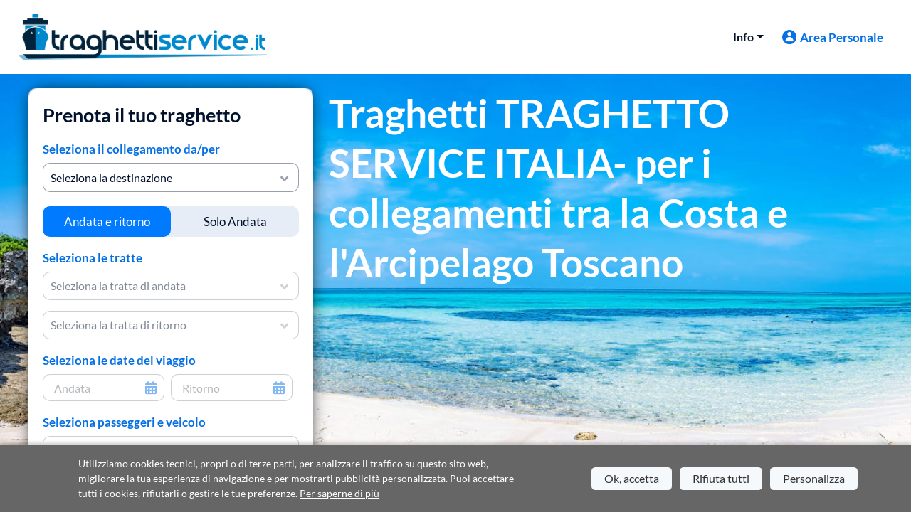

--- FILE ---
content_type: text/html; charset=UTF-8
request_url: https://www.traghetti-service.it/traghetto_italia.htm
body_size: 24387
content:
<!DOCTYPE html>
<html lang="it">
	<head>
				
					
						
						
			
        <script data-cookieconsent="ignore">
            function getCookieNew(name) {
                var value = "; " + document.cookie;
                var parts = value.split("; " + name + "="); 
                if (parts.length == 2) return parts.pop().split(";").shift();
            }

           /* var val_cookie = "granted";

            if (getCookieNew("cookie_privacy_policy") !== undefined && getCookieNew("cookie_privacy_policy") === "true") {
                val_cookie = "granted";
            }

            window.dataLayer = window.dataLayer || [];
            function gtag() {
                dataLayer.push(arguments);
            }
            gtag("consent", "default", {
                ad_storage: val_cookie,
                analytics_storage: "granted",
                functionality_storage: "granted",
                personalization_storage: "granted",
                security_storage: "granted",wait_for_update: 2000,
            });
            gtag("set", "url_passthrough", true); */
        </script>
			
        <!-- <script>
            (function(w,d,s,l,i){w[l]=w[l]||[];w[l].push({'gtm.start':
                new Date().getTime(),event:'gtm.js'});var f=d.getElementsByTagName(s)[0],
                j=d.createElement(s),dl=l!='dataLayer'?'&l='+l:'';j.async=true;j.src=
                'https://www.googletagmanager.com/gtm.js?id='+i+dl;f.parentNode.insertBefore(j,f);
            })(window,document,'script','dataLayer','GTM-PDGL5MR');
        </script>
		 -->
					
		<meta charset="utf-8">
		<meta http-equiv="X-UA-Compatible" content="IE=edge">
		
        <link rel="canonical" href="https://www.traghetti-service.it/traghetto_italia.htm" >		
		<title>Collegamenti tra la costa e l'Arcipelago Toscano</title>

		<meta name="description" content="Biglietteria Moby Lines e Toremar da Piombino per Portoferraio.">

        
        <meta name="theme-color" content="#fff">
        <meta name="viewport" content="width=device-width, minimum-scale=1.0, maximum-scale=1.0, user-scalable=no">
		
        <link rel="icon" type="image/png" href="/new/favicon-32x32.png" sizes="32x32">
        <link rel="icon" type="image/png" href="/new/favicon-16x16.png" sizes="16x16">

        
        
        <link rel="preload" href="/new/assets/css/fonts/S6u9w4BMUTPHh6UVSwiPGQ.woff2" as="font" type="font/woff2" crossorigin>
        <link rel="preload" href="/new/assets/css/fonts/S6uyw4BMUTPHjx4wXg.woff2" as="font" type="font/woff2" crossorigin>
        <link rel="preload" href="/new/assets/css/fonts/S6u9w4BMUTPHh50XSwiPGQ.woff2" as="font" type="font/woff2" crossorigin>
        <link rel="preload" href="/new/assets/css/external/lato.min.css" as="style">
        <link rel="preload" href="/new/assets/css/external/font-awesome/webfonts/fa-solid-900.woff2" as="font" type="font/woff2" crossorigin>

        <link href="/new/assets/css/external/bootstrap-new.min.css" rel="stylesheet">

        			<link rel="preload" href="/new/assets/css/dt01Hp01TsHomepage.min.css?v=070620211030" as="style" onload="this.rel='stylesheet'">
				
        			<link rel="preload" href="/new/assets/css/style-generico.min.css?v=280820241048" as="style" onload="this.rel='stylesheet'">
		
					<link rel="preload" href="/new/assets/css/external/font-awesome/css/all.min.css" as="style" onload="this.onload=null;this.rel='stylesheet'">
			<noscript><link rel="stylesheet" href="/new/assets/css/external/font-awesome/css/all.min.css"></noscript>
			<!--<link rel="stylesheet" href="/new/assets/css/external/font-awesome/css/all.min.css">-->
				
		<!--<link href='/new/assets/css/external/latolatin.css' rel='stylesheet' type='text/css'>-->
        <!--<link href="/new/assets/css/external/opensans.min.css" rel="stylesheet">-->
        <!--<link rel="stylesheet" href="https://cdn.jsdelivr.net/npm/font-awesome@4.7.0/css/font-awesome.min.css">-->
		<!--<link href="https://getbootstrap.com/docs/4.0/dist/css/bootstrap.min.css" rel="stylesheet">-->
		<!--<link href="/new/assets/css/css-new.min.css" rel="stylesheet">-->
		
					<link rel="preload" href="/new/assets/css/external/bootstrap-datepicker3.standalone.min.css" as="style" onload="this.rel='stylesheet'">
				
					<!--<link href="/new/assets/css/style-generico.min.css?v=230420211558" rel="stylesheet" type="text/css" async />-->
				
				
		<link href="/new/assets/css/external/animate.min.css" rel="stylesheet">

		<meta property="og:locale" content="it_IT"/>
		<meta property="og:type" content="website"/>
		<meta property="og:title" content="Collegamenti tra la costa e l'Arcipelago Toscano"/>
		<meta property="og:description" content="Biglietteria Moby Lines e Toremar da Piombino per Portoferraio."/>
		<meta property="og:url" content="www.traghetti-service.it"/>
		<meta property="og:site_name" content="Traghetti Service"/>
		<meta property="og:image:secure_url" content="https://www.traghetti-service.it/new/assets/img/mappe/21.png" />
		<meta property="og:image" content="https://www.traghetti-service.it/new/assets/img/mappe/21.png"/>
		<meta property="og:image:alt" content="Traghetti  - tutti i porti" />
		
		<script type="application/ld+json">
			{
				"@context": "http://schema.org",
				"@type": "WebSite",
				"url": "https://www.traghetti-service.it"
			}
		</script>
		
				
	</head>
	
        
   <!-- <noscript><iframe src="https://www.googletagmanager.com/ns.html?id=GTM-PDGL5MR" height="0" width="0" style="display:none;visibility:hidden"></iframe></noscript> -->

		
	
	<body cz-shortcut-listen="true">
	
			
		<div class="col-12" style="padding:0; margin:0; background-color:#fff;">
		<nav class="navbar navbar-expand-md navbar-light bg-light" style="max-width:1366px; margin:auto; background-color:#fff !important; z-index:1030; align-items:center;">
							<a class="navbar-brand" href="/">
					<img class="traghettisardegna1" alt="Traghetti Service" src="/assets/img/loghi-siti/traghetti-service-it.png" width="350" height="78" />
				</a>
			            
						<a class="d-none d-lg-none" href="tel:+390239293929" style="position:absolute; right:85px; top:23px;"><img class="pathMobile" alt="Telefono" src="/new/assets/img/newOutfit/telefono.png"></a>
			<button class="navbar-toggler" type="button" data-toggle="collapse" data-target="#navbarsExampleDefault" aria-controls="navbarsExampleDefault" aria-expanded="false" aria-label="Toggle navigation">
                <span class="navbar-toggler-icon"></span>
            </button>
						
			            <div class="collapse navbar-collapse group12" id="navbarsExampleDefault">
                <ul class="navbar-nav ml-md-auto">
				
					<style>
						.itemMenu:hover {
							background-color: #007bff;
						}
						@media (max-width:1199px) {
							.dropdown-mega-sub-title {
								display:none;
							}
							.dropdown-menu {
								padding-top:0px;
							}
						}
					</style>
				
					<!--Tratte-->
										
					<!--Compagnie-->
					
					<!--Porti-->
										
					<!--Escursioni-->
										
											
						<!--Recensioni-->
						<!--<li class="nav-item recensioni" style="font-size:16px;">
							<a class="nav-link" href="/recensioniNEW.php">Recensioni</a>
						</li>-->
						
						<!--Informazioni-->
						<li class="nav-item info dropdown" style="padding-top:0px !important; font-size:16px;">
							<a class="nav-link dropdown-toggle" href="#" id="dropdown04" data-toggle="dropdown" aria-haspopup="true" aria-expanded="false">Info</a>
							<div class="dropdown-menu dropdown-menu-right" aria-labelledby="dropdown04" style="width: 490px; font-size:15px; border-top: 6px solid #0570e4;">
								<div class="row" style="margin:5px 15px;">
									<span class="col-12 dropdown-mega-sub-title" style="font-size:17px; margin-bottom:5px; color: #0570e4;">Informazioni</span>
									<div class="col-md-12" style="padding:0;">
										<a class="dropdown-item itemMenu" href="/chi_siamo.html" style="padding:2px 15px;">Chi siamo</a><a class="dropdown-item itemMenu" href="/condizioni.html" style="padding:2px 15px;">Condizioni di vendita</a><a class="dropdown-item itemMenu" href="/contatti.html" style="padding:2px 15px;">Contatti</a><a class="dropdown-item itemMenu" href="/cookie-policy.html" style="padding:2px 15px;">Cookie Policy</a><a class="dropdown-item itemMenu" href="/faq.html" style="padding:2px 15px;">Faq</a><a class="dropdown-item itemMenu" href="/informazioni.html" style="padding:2px 15px;">Informazioni generali</a><a class="dropdown-item itemMenu" href="/privacy-policy.html" style="padding:2px 15px;">Privacy Policy</a>									</div>
								</div>
							</div>
						</li>

										
										<!--Area personale-->
					<li id="loginClick" class="nav-item areapersonale" style="border-bottom:0px;">
						<a class="nav-link dropdown" href="#" style="float:left; display:flex; align-items:center;" data-toggle="modal" data-target="#myModal" data-toggle="tooltip" data-placement="top" title="Accedi alla tua area riservata">
							<img class="shape" src="/new/assets/img/newOutfit/user-nav.png" alt="Area riservata" align="left" width="20" height="20" style="float:left; margin-right:5px; width:20px; height:auto;" />
							<span class="areapersonale" style="font-size:17px;">Area Personale</span>
						</a>
					</li>
										<li class="nav-item areapersonale" style="border-bottom:0px;">
						<div class="group15 d-none " style="float:left;">
							<div class="group16" style="height:auto; width: auto; padding:0px 12px;">
								<img class="path" alt="Telefono" src="/new/assets/img/newOutfit/telefono1.png" width="15" height="24" style="margin-right:5px; vertical-align:middle; width:15px; height:auto;">
								<span class="a056591211" style="color:#01233C;">02 39293929</span>
							</div>
							</div>
					</li>
                </ul>
            </div>
									<div class="group15 d-none phoneImage" style="float:left;">
				<div class="group16" style="height:auto; width: auto; padding:0px 12px;">
					<img class="path" alt="Telefono" src="/new/assets/img/newOutfit/telefono1.png" width="15" height="24" style="margin-right:5px; vertical-align:middle; width:15px; height:auto;">
					<span class="a056591211" style="color:#01233C;">02 39293929</span>
				</div>
			</div>
			        </nav>
		</div>

<!--<div id="divBreadcrumb" class="col-12 container">
	<div class="row" style="margin:0;">
		<ul class="col-12 breadcrumb" itemscope="" itemtype="http://schema.org/BreadcrumbList">
			<li itemscope="" itemtype="http://schema.org/ListItem" itemprop="itemListElement">
				<a itemprop="item" class="breadNoActive" href="/">
					<span itemprop="name">Home</span>
				</a>
				<meta itemprop="position" content="1">
			</li>
			<li itemscope="" itemtype="http://schema.org/ListItem" itemprop="itemListElement">
				<a itemprop="item" class="active breadActive" href="https://www.traghetti-service.it/traghetto_italia.htm">
					<span itemprop="name">TRAGHETTO SERVICE ITALIA- per i collegamenti tra la Costa e l'Arcipelago Toscano </span>
				</a>
				<meta itemprop="position" content="2">
			</li>
		</ul>
	</div>
</div>-->

<script type="application/ld+json">
	{
		"@context": "https://schema.org",
		"@type": "BreadcrumbList",
		"itemListElement":
		[
			{
				"@type": "ListItem",
				"position": 1,
				"item":
					{
						"@id": "https://www.traghetti-service.it",
						"name": "Home"
					}
			},
			{
				"@type": "ListItem",
				"position": 2,
				"item":
					{
						"@id": "https://www.traghetti-service.it/traghetto_italia.htm",
						"name": "TRAGHETTO SERVICE ITALIA- per i collegamenti tra la Costa e l'Arcipelago Toscano "
					}
			}
		]
	}
</script>

<style>
	.breadcrumb {
		background-color:transparent;
		padding:0;
		display:block;
		text-align:right;
	}
	.breadcrumb>li+li:before {
		padding: 0 5px;
		color: #ccc;
		content: "/\00a0";
	}
	.breadcrumb>li {
		display: inline-block;
		font-size:15px;
	}
	.breadActive {
		color:#007bff !important;
		font-weight:bold;
	}
	.breadNoActive {
		color:#02122c;
	}
</style>

<style>
	.one {
		background-image: url('/new/assets/img/newOutfit/bg-isola-del-giglio-2.webp'); 
		background-position-y:6%; 
		background-size:cover; 
	}
	.two {
		background-image: url('/new/assets/img/newOutfit/bg-isola-di-capraia-2.webp'); 
		background-position-y:6%; 
		background-size:cover; 
	}
	.three {
		background-image: url('/new/assets/img/newOutfit/bg-isola-di-pianosa-3.webp'); 
		background-position-y:6%; 
		background-size:cover; 
	}
	.four {
		background-image: url('/new/assets/img/newOutfit/background/elba4.webp'); 
		background-position-y:6%; 
		background-size:cover; 
	}
	.carousel-control-next-icon {
		background-image: url('/new/assets/img/newOutfit/chevron-right-solid-white.png') !important; 
		width: 50px !important;
		height: 50px !important;
	}
	.carousel-control-prev-icon {
		background-image: url('/new/assets/img/newOutfit/chevron-left-solid-white.png') !important; 
		width: 50px !important;
		height: 50px !important;
	}
	
	/*#carouselImg .carousel-inner .carousel-item {
		transition: -webkit-transform 1s ease;
		transition: transform 1s ease;
		transition: transform 1s ease, -webkit-transform 1s ease;
	}*/
	.caption {
		background-color: rgba(0, 0, 0, 0.5);
		padding: 40px;
		color: white;
		animation-duration: 1s;
		animation-delay: 1s;
	}
	
	@media (max-width:767px) {
		.noMobile {
			display:none !important;
		}
		.noDesktop {
			display:block !important;
			background-position-y: 55% !important;
			background-position-x: 51% !important;
		}
	}
	@media (min-width:768px) {
		.noMobile {
			display:block !important;
		}
		.noDesktop {
			display:none !important;
		}
	}	
</style>



<main role="main" id="mainDiv" style="max-width:100%;">
	
		
    <!-- Main jumbotron for a primary marketing message or call to action -->
		<section class="jumbotron divInizio background21" style="padding: 20px 15px; height:683px; margin-bottom:0px; background-image: url('/new/assets/img/newOutfit/background/21.jpg'); background-position-y:6%; background-size:cover; border-radius:0;">
		<div class="section-booking" style="color:#fff; max-width:1366px; margin:auto;">
			<div class="col-sm-12 col-md-7 col-lg-7 col-xl-8 topText" style="float:right;">
				<h1 class="display-3 confrontaleofferte" style="margin-bottom:15px; font-size:55px;">Traghetti TRAGHETTO SERVICE ITALIA- per i collegamenti tra la Costa e l'Arcipelago Toscano </h1>
				<!--<p class="cosaaspettiasalir">Cosa aspetti a salire a bordo? La Sardegna ti sta aspettando</p>-->
			</div>
		</div>
		
		<style>
			@media (max-width:575px) {
				#divBookingBox {
					top: auto !important;
					bottom: 20px;
				}
			}
			@media (min-width: 576px) and (max-width: 767px) {
				#divBookingBox {
					bottom: 20px !important;
				}
			}
		</style>
	
<style>
	.clear {
		padding:10px 5px !important;
		border-radius:10px;
		background-color: #e6edf6;
		margin:5px 0px;
		display: table-cell !important;
	}
	table.table-condensed {
		border-collapse:separate; 
		border-spacing:5px;
	}
	.after_modal_appended {  
		position:relative;
	}
	.red {
		background-color:red;
	}
	.blue {
		background-color:blue;
	}
	.block {
		width:100%;
		height:200px;
	}
	.modal, .modal-backdrop {
		position: absolute !important;
	}
	.modal-backdrop {
		width:100%;
		height:100%;
		border-radius:10px;
	}
	.input-number {
		pointer-events: none;
	}
	#selectMarcaA, #selectMarcaR, #selectModelloA, #selectModelloR, #selectTipologiaRimorchioAutoA, #selectTipologiaRimorchioAutoR {
		padding:8px 6px;
	}
	
	#trattaA {
		pointer-events: auto;
		color: #02122c;
		opacity: 1;
		height: 100%;
	}
	#trattaR, #dataA, #dataR, #selectPasseggeriA, #selectPasseggeriR, #selectVeicoliA, #selectVeicoliR, .anglePasseggeriA, .anglePasseggeriR, .angleVeicoliA, .angleVeicoliR, #div_TariffaResidenteA, #div_TariffaResidenteR {
		pointer-events: auto;
		color: #02122c !important;
		opacity: 1;
	}
	.divActiveNo {
		pointer-events: none; 
		color: #02122c !important;
		opacity: 0.5;
	}

	#selectMarcaA, #selectModelloA, #lunghezzaAutoA, #altezzaAutoA
	{
		color: #000000 !important;
	}
</style>

<!--<form method="post" id="centro-motore" name="centro" action="/new/resultsNEW.php" target="_top" onsubmit="return checkForm()" style="position: relative">-->
<form method="post" id="centro-motore" name="centro" action="/new/resultsNEW.php" target="_top" onsubmit="return checkForm()" style="position: relative">
	
	<input type="hidden" id="eta_bambini" name="eta_bambini" value="false" />
	<input type="hidden" id="iframe" name="iframe" value="false" />
	<input type="hidden" id="compagniaid" name="compagniaid" value="-1" />
	<input type="hidden" id="orariopartenza" name="orariopartenza" value="" />
	<input type="hidden" id="idpartenza" name="idpartenza" value="" />
	<input type="hidden" id="inputPreventivo" name="inputPreventivo" value="" />
	<input type="hidden" id="preselectTrattaA" name="preselectTrattaA" value="" />
	
	<div class="bookrewrow">
		<div class="container containerMotore">
			<div id="div_MotoreHome" class="row">
				<div class="col-12 bookingcol motoremodal codice-sconto" style="min-height: 65px; top:-30px;">
				
					<div id="divBookingBox" class="bookingbox" style="max-width: 400px; margin:0; left:25px; position:absolute; background-color: #fff; border-radius: 10px; z-index:1; width:100%; height: max-content;">
						<div class="bg-anticlic" style="position: absolute; z-index: 3; width: 100%; height: 100%; display: none; border-radius: 8px;"></div>
						
						<!--Motore default-->
						<div id="motoreDefault" class="formbox motore schedaOnIE" style="position:relative; padding:15px; display:none; background-color:#fff; border-radius:15px; box-shadow: 0px 0px 24px -6px #000000; width:100%; height:auto;">
							<div class="row" style="margin:0;">
								<div class="col-12 col-destinazione" style="padding:5px; text-align:left;">
									<span class="prenotailtuotragh">Prenota il tuo traghetto</span>
									<div id="divDestinazioni" class="col-12 col-tratte-andata section" style="padding:0; margin-top:20px; ">
										<p class="selezionaletratte" style="margin-bottom:10px;">Seleziona il collegamento da/per</p>
										<i class="fas fa-angle-down" style="position:absolute; right:15px; bottom:10px; color:#9aa0ab; pointer-events:none;"></i>
										<select id="zona" name="zona" class="select-destinazioni trattaandata form-control" style="margin: 0px; padding: 10px; height: 100%; cursor: pointer; appearance: none !important; color: rgb(2, 18, 44); -webkit-appearance: none !important; -moz-appearance: none !important; appearance: none !important;">
											<option class="fontIcon" value="0">Seleziona la destinazione</option>
											<option class='fontIcon' value='16' >Albania</option><option class='fontIcon' value='62' >Algeria</option><option class='fontIcon' value='61' >C. Amalfitana</option><option class='fontIcon' value='51' >Cicladi</option><option class='fontIcon' value='66' >Cilento</option><option class='fontIcon' value='2' >Corsica</option><option class='fontIcon' value='49' >Creta</option><option class='fontIcon' value='17' >Croazia</option><option class='fontIcon' value='50' >Dodecaneso</option><option class='fontIcon' value='12' >Francia</option><option class='fontIcon' value='109' >Germania</option><option class='fontIcon' value='24' >Grecia</option><option class='fontIcon' value='3' >Isola d'Elba</option><option class='fontIcon' value='41' >Isola del Giglio</option><option class='fontIcon' value='40' >Isola di Capraia</option><option class='fontIcon' value='45' >Isola di Capri</option><option class='fontIcon' value='42' >Isola di Ischia</option><option class='fontIcon' value='60' >Isola di Pianosa</option><option class='fontIcon' value='58' >Isola di Ponza</option><option class='fontIcon' value='46' >Isole Baleari</option><option class='fontIcon' value='47' >Isole Canarie</option><option class='fontIcon' value='55' >Isole Egadi</option><option class='fontIcon' value='43' >Isole Eolie</option><option class='fontIcon' value='56' >Isole Pelagie</option><option class='fontIcon' value='114' >Isole Saroniche</option><option class='fontIcon' value='19' >Isole Tremiti</option><option class='fontIcon' value='119' >La Maddalena</option><option class='fontIcon' value='44' >Malta</option><option class='fontIcon' value='14' >Marocco</option><option class='fontIcon' value='65' >Montenegro</option><option class='fontIcon' value='48' >Nord Egeo</option><option class='fontIcon' value='57' >Pantelleria</option><option class='fontIcon' value='64' >Procida</option><option class='fontIcon' value='1' >Sardegna</option><option class='fontIcon' value='9' >Sicilia</option><option class='fontIcon' value='7' >Spagna</option><option class='fontIcon' value='52' >Sporadi</option><option class='fontIcon' value='11' >Tunisia</option><option class='fontIcon' value='54' >Ustica</option><option class='fontIcon' value='63' >Ventotene</option>										</select>
									</div>
								</div>

								<div class="col-12 divTratte" style="padding:5px; text-align:left;">
								
									<ul class="nav nav-pills nav-justified" role="tablist" style="margin-bottom:20px;">
										<li class="nav-item" style="margin:0; border-radius: 10px 0px 0px 10px;">
											<a class="nav-link active" href="#pills-AR" id="pills-home-tab" data-toggle="pill" style="border-radius: 10px 0px 0px 10px;" role="tab" aria-controls="pills-AR" aria-selected="true"><span class="andataeritorno">Andata e ritorno</span></a>
										</li>
										<li class="nav-item" style="margin:0; border-radius: 0px 10px 10px 0px;">
											<a class="nav-link" href="#pills-A" id="pills-profile-tab" data-toggle="pill" style="border-radius: 0px 10px 10px 0px;" role="tab" aria-controls="pills-A" aria-selected="true"><span class="soloandata">Solo Andata</span></a>
										</li>
									</ul>
								
									<p class="selezionaletratte" style="margin-bottom:10px;">Seleziona le tratte</p>

									<div class="tab-pane fade show active" id="pills-AR" role="tabpanel" aria-labelledby="pills-home-tab" style="margin:0; padding:0;">
										<div id="trattaAndata" class="col-12 gutter-10 xs-nogutter col-tratte-andata section" style="margin-bottom:15px; padding:0;">
											<i class="fas fa-angle-down" style="position:absolute; right:15px; bottom:10px; color:#9aa0ab; pointer-events:none;"></i>
											<select class="select-destinazioni form-control" id="trattaA" style="margin:0; padding:7px 10px; height:100%; cursor:pointer; -webkit-appearance: none !important; -moz-appearance: none !important; appearance: none !important;" onChange="trattaChange('A', '#trattaA')">
												<option class="fontIcon" value="-1">Seleziona la tratta di andata</option>
											</select>
										</div>

										<div id="trattaRitorno" class="col-12 gutter-10 xs-nogutter col-tratte-andata section collapsible" style="padding:0;">
											<i class="fas fa-angle-down" style="position:absolute; right:15px; bottom:10px; color:#9aa0ab; pointer-events:none;"></i>
											<select class="select-destinazioni form-control" id="trattaR" style="margin:0; padding:7px 10px; height:100%; cursor: pointer; -webkit-appearance: none !important; -moz-appearance: none !important; appearance: none !important;" onChange="trattaChange('R', '#trattaR')">
												<option class="fontIcon" value="-1">Seleziona la tratta di ritorno</option>
											</select>
										</div>
									</div>
								</div>
								
								<div class="col-12 col-data-andata divDate" style="padding:5px; text-align:left;">
									<div class="row" style="padding:0; margin:0;">
										<p class="selezionaletratte" style="margin-bottom:10px;">Seleziona le date del viaggio</p>
										
										<div class="col-6 gutter-10 xs-nogutter transform-if-iframe-1 section" style="padding:0; float:left; position:relative;">
											<i class="fas fa-calendar-alt" style="float:right; color:#0570e4; position:absolute; right:20px; top:10px; cursor:pointer;" onClick="$('#dataA').focus();"></i>
											<input id="dataA" class="date form-control" name="dataA" aria-haspopup="true" aria-expanded="false" aria-readonly="false" aria-owns="arrival_root" type="text" placeholder="Andata" style="width:95%; padding-left:15px; margin:0; color: #02122c66;" readonly />
										</div>
										<div class="col-6 gutter-10 xs-nogutter transform-if-iframe-2 section collapsible" style="padding:0; float:left; position:relative;">
											<i id="calendarR" class="fas fa-calendar-alt" style="float:right; color:#0570e4; position:absolute; right:20px; top:10px; cursor:pointer;" onClick="$('#dataR').focus();"></i>
											<input id="dataR" class="date form-control" name="dataR" aria-haspopup="true" aria-expanded="false" aria-readonly="false" aria-owns="arrival_root" type="text" placeholder="Ritorno" style="width:95%; padding-left:15px; margin:0; color: #02122c66;" readonly />
										</div>
										<div class="col-12" id="dateContainer"></div>
									</div>
								</div>

								<div class="col-12 col-pax-andata divPaxVeicolo" style="padding:5px; padding-top:5px; text-align:left;">
									<p id="titoloPaxVeiAndata" class="selezionaletratte" style="margin-bottom:10px;">Seleziona passeggeri e veicolo</p>
									
									<div id="div_TariffaResidenteA" class="col-12 nogutter-l gutter-10-r col-tratte-andata" style="padding:0; display:none;">
										<input type="checkbox" name="layout" id="residentiA">
										<label class="mtv-checkbox" for="residentiA" style="font-size:16px;"><span>Residenti/Nativi</span></label>
									</div>
									
									<div class="col-12 gutter-10 xs-nogutter col-tratte-andata" style="margin-bottom:15px; padding:0;">
										<label class="select" for="ContentPlaceHolder1_bookingmapConfronto_motore_ddl_destinazioni" style="display:inline;">
											<p id="selectPasseggeriA" name="selectPasseggeri" class="select-destinazioni trattaandata form-control" style="padding-top:10px; padding-bottom:10px;" onClick="paxClick('A')"><i class="fas fa-user-plus" style="color:#0570e4; width:28px;"></i>Seleziona passeggeri</p>
											<i class="fas fa-angle-down anglePasseggeriA" style="position:absolute; right:15px; top:15px; color:#9aa0ab;" onClick="paxClick('A')"></i>
										</label>
									</div>

									<div class="col-12 gutter-10 xs-nogutter col-tratte-andata" style="margin-bottom:15px; padding:0;">
										<label class="select" for="ContentPlaceHolder1_bookingmapConfronto_motore_ddl_destinazioni" style="display:inline;">
											<p id="selectVeicoliA" name="selectVeicoli" class="select-destinazioni trattaandata form-control" style="padding-top:10px; padding-bottom:10px;" veicoloid="" marca="" modello="" lunghezza="" altezza="" lunghezzar="" altezzar="" quantita="" onClick="veicoliClick('A', '#divConfermaVeicoloAndata')"><i class="fas fa-car" style="color:#0570e4; width:28px; font-size:18px;"></i>Hai un veicolo?</p>
											<i class="fas fa-angle-down angleVeicoliA" style="position:absolute; right:15px; top:15px; color:#9aa0ab;" onClick="veicoliClick('A', '#divConfermaVeicoloAndata')"></i>
										</label>
									</div>
									
								</div>
								
								<div id="divPaxVeicoloRitorno" class="col-12 col-pax-andata divPaxVeicoloRitorno section collapsed2" style="padding:5px; padding-top:5px; text-align:left;">
									<p id="titoloPaxVeiRitorno" class="selezionaletratte" style="margin-bottom:10px;">Seleziona passeggeri e veicolo per il ritorno</p>
								
									<div id="div_TariffaResidenteR" class="col-12 nogutter-l gutter-10-r col-tratte-andata" style="padding:0; display:none;">
										<input type="checkbox" name="layout" id="residentiR">
										<label class="mtv-checkbox" for="residentiR" style="font-size:16px;"><span>Residenti/Nativi</span></label>
									</div>
									
									<div class="col-12 gutter-10 xs-nogutter col-tratte-andata" style="margin-bottom:15px; padding:0;">
										<label class="select" for="ContentPlaceHolder1_bookingmapConfronto_motore_ddl_destinazioni" style="display:inline;">
											<p id="selectPasseggeriR" name="selectPasseggeriRitorno" class="select-destinazioni trattaandata form-control" style="padding-top:10px; padding-bottom:10px;" onClick="paxClick('R')" ><i class="fas fa-user-plus" style="color:#0570e4; width:28px;"></i>Seleziona passeggeri</p>
											<i class="fas fa-angle-down anglePasseggeriR" style="position:absolute; right:15px; top:15px; color:#9aa0ab;" onClick="paxClick('R')"></i>
										</label>
									</div>

									<div class="col-12 gutter-10 xs-nogutter col-tratte-andata" style="margin-bottom:15px; padding:0;">
										<label class="select" for="ContentPlaceHolder1_bookingmapConfronto_motore_ddl_destinazioni" style="display:inline;">
											<p id="selectVeicoliR" name="selectVeicoliR" class="select-destinazioni trattaandata form-control" style="padding-top:10px; padding-bottom:10px;" veicoloid="" onClick="veicoliClick('R', '#divConfermaVeicoloRitorno')"><i class="fas fa-car" style="color:#0570e4; width:28px; font-size:18px;"></i>Hai un veicolo?</p>
											<i class="fas fa-angle-down angleVeicoliR" style="position:absolute; right:15px; top:15px; color:#9aa0ab;" onClick="veicoliClick('R', '#divConfermaVeicoloRitorno')"></i>
										</label>
									</div>
								</div>
								
								<div id="div_StessiDatiSulRitorno" class="col-12 nogutter section collapsible" style="padding:0px; padding-left:5px;">
									<input type="checkbox" name="layout" id="input_CheckboxStessiDati" checked="checked">
									<label class="mtv-checkbox" for="input_CheckboxStessiDati" style="margin-left:5px;"><span>Stessi dati sul ritorno</span></label>
								</div>
			
								
								<div class="col-12 gutter-10 xs-nogutter col-bottone-cerca divCerca" style="padding:0;">
									<div class="col-12" style="float:left; margin-top: 20px; margin-bottom:25px; width:100%; padding:0;">
										<button id="btnConferma" type="submit" class="veditutte" style="padding:20px 10px;background-color:#00A698; border-radius: 10px; box-shadow: 0px 4px 5px 0px #000000; width:100%; border:0;">
											<img src="/new/assets/img/newOutfit/cerca-euro.png" alt="Calcola il preventivo" style="width:25px; vertical-align:middle; margin-right:5px;" width="25" height="25" /><span style="vertical-align:middle;">VAI ALLE OFFERTE</span>
										</button>
									</div>
								</div>
							</div>
						</div>
						
						<!--Sezione passeggeri andata-->
						<div id="motorePasseggeriA" class="row motore" style="position:relative; padding:15px 0px; display:none; background-color:#e6edf6; margin:0; border-radius:10px;">
							<div class="col-12" style="padding:0; margin:0">
								<div class="col-12 col-destinazione" style="padding:5px 15px 25px; text-align:left;">
									<div class="col-12" style="padding:0;">
										<p id="titlePasseggeriAndata" class="selezionaletratte" style="margin-bottom:10px; background-color:#fff; padding:10px; border-radius:10px;" >
											Dettagli Passeggeri
											<i class="fas fa-user-plus" style="color:#0570e4; margin-left:10px; width:28px;"></i>
											<i class="fas fa-times" style="float:right; color:#0570e4;" onClick="clickTitle('#titlePasseggeriAndata', 1)"></i>
										</p>
									</div>
								</div>
								<div id="sezionePasseggeriA" class="col-12 col-destinazione" style="padding:5px 15px; text-align:left; display: flex; align-items: center; display: none;">
									<div class="col-7" style="float:left; padding:0;">
										<p class="selezionaletratte">Numero passeggeri</p>
									</div>
									<div class="col-5 input-group" style="float:left; padding:0;">
										<span class="input-group-btn">
											<button type="button" class="btn btn-default btn-number" disabled="disabled" data-type="minus" data-field="numeroPasseggeriA" style="padding:0;">
												<i class="fas fa-minus-circle" style="color:#0570e4; float:left; padding-right:5px; font-size:1.5em; padding-top:5px;"></i>
											</button>
										</span>
										<input id="numeroPasseggeriA" name="numeroPasseggeriA" type="text" disabled="disabled" class="form-control input-number" style="border-radius:10px; border:1px solid #9AA0AB; width:40px; float:left; text-align:center;" value="0" min="0" max="999" />
										<span class="input-group-btn">
											<button type="button" class="btn btn-default btn-number" data-type="plus" data-field="numeroPasseggeriA" style="padding:0;">
												<i class="fas fa-plus-circle" style="color:#0570e4; float:left; padding-left:5px; font-size:1.5em; padding-top:5px;"></i>
											</button>
										</span>
									</div>
								</div>
								<div id="sezioneAdultiA" class="col-12 col-destinazione" style="padding:5px 15px; text-align:left; display: flex; align-items: center; display:none;">
									<div class="col-7" style="float:left; padding:0;">
										<p class="selezionaletratte">Passeggeri Adulti<label id="adultiFasciaA" style="display:none; margin-bottom:0px;"> (da 26 a 59 anni)</label></p>
									</div>
									<div class="col-5 input-group" style="float:left; padding:0;">
										<span class="input-group-btn">
											<button type="button" class="btn btn-default btn-number" disabled="disabled" data-type="minus" data-field="numeroAdultiA" style="padding:0;">
												<i class="fas fa-minus-circle" style="color:#0570e4; float:left; padding-right:5px; font-size:1.5em; padding-top:5px;"></i>
											</button>
										</span>
										<input id="numeroAdultiA" name="numeroAdultiA" type="text" disabled="disabled" class="form-control input-number" style="border-radius:10px; border:1px solid #9AA0AB; width:40px; float:left; text-align:center;" value="1" min="1" max="999" />
										<span class="input-group-btn">
											<button type="button" class="btn btn-default btn-number" data-type="plus" data-field="numeroAdultiA" style="padding:0;">
												<i class="fas fa-plus-circle" style="color:#0570e4; float:left; padding-left:5px; font-size:1.5em; padding-top:5px;"></i>
											</button>
										</span>
									</div>
								</div>
								<div id="sezioneBambiniA" class="col-12 col-destinazione" style="padding:5px 15px; text-align:left; display: flex; align-items: center; display:none;">
									<div class="col-7" style="float:left; padding:0;">
										<p class="selezionaletratte labelBambini">Passeggeri Bambini<br/>(da 4 a 11 anni)</p>
									</div>
									<div class="col-5 input-group" style="float:left; padding:0;">
										<span class="input-group-btn">
											<button type="button" class="btn btn-default btn-number" disabled="disabled" data-type="minus" data-field="numeroBambiniA" style="padding:0;">
												<i class="fas fa-minus-circle" style="color:#0570e4; float:left; padding-right:5px; font-size:1.5em; padding-top:5px;"></i>
											</button>
										</span>
										<input id="numeroBambiniA" name="numeroBambiniA" type="text" disabled="disabled" class="form-control input-number" style="border-radius:10px; border:1px solid #9AA0AB; width:40px; float:left; text-align:center;" value="0" min="0" max="999" />
										<span class="input-group-btn">
											<button type="button" class="btn btn-default btn-number" data-type="plus" data-field="numeroBambiniA" style="padding:0;">
												<i class="fas fa-plus-circle" style="color:#0570e4; float:left; padding-left:5px; font-size:1.5em; padding-top:5px;"></i>
											</button>
										</span>
									</div>
								</div>
								
								<div id="sezioneInfantA" class="col-12 col-destinazione" style="padding:5px 15px; padding-bottom: 25px; text-align:left; display: flex; align-items: center; display:none;">
									<div class="col-7" style="float:left; padding:0;">
										<p class="selezionaletratte">Passeggeri Infant<br/>(da 0 a 3 anni)</p>
									</div>
									<div class="col-5 input-group" style="float:left; padding:0;">
										<span class="input-group-btn">
											<button type="button" class="btn btn-default btn-number" disabled="disabled" data-type="minus" data-field="numeroInfantA" style="padding:0;">
												<i class="fas fa-minus-circle" style="color:#0570e4; float:left; padding-right:5px; font-size:1.5em; padding-top:5px;"></i>
											</button>
										</span>
										<input id="numeroInfantA" name="numeroInfantA" type="text" disabled="disabled" class="form-control input-number" style="border-radius:10px; border:1px solid #9AA0AB; width:40px; float:left; text-align:center;" value="0" min="0" max="999" />
										<span class="input-group-btn">
											<button type="button" class="btn btn-default btn-number" data-type="plus" data-field="numeroInfantA" style="padding:0;">
												<i class="fas fa-plus-circle" style="color:#0570e4; float:left; padding-left:5px; font-size:1.5em; padding-top:5px;"></i>
											</button>
										</span>
									</div>
								</div>
								
								<!--Sezione età passeggeri andata-->
								<div id="sezioneEtaPasseggeriA" class="col-12 col-destinazione hiddenPasseggeri" style="padding:15px; padding-left:0px;text-align:left; align-items: center;">
								</div>
								
								<!--Sezione età bambini andata-->
								<div id="sezioneEtaBambiniA" class="col-12 col-destinazione hiddenBambini" style="padding:15px; padding-left:0px;text-align:left; align-items: center;">
								</div>
								
								<div class="col-12 col-destinazione" style="padding:25px 15px 25px; text-align:left;">
									<p style="margin-bottom:5px;"><i class="fas fa-info-circle" style="margin-right:10px; color:#3D4B61;"></i><span class="inserireilnumerod" style="text-decoration:underline; font-weight:bold;">Informazione passeggeri</span></p>
									<p class="inserireilnumerod">Inserire il numero di passeggeri calcolando l’età dei bambini alla data prevista per il viaggio</p>
								</div>
								
								<div id="sezioneAnimali2A" class="col-12 col-destinazione" style="padding:5px 15px; text-align:left; display: none; align-items: center;">
									<div class="col-7" style="float:left; padding:0;">
										<p class="selezionaletratte">Animali sotto i 6 kg</p>
									</div>
									<div class="col-5 input-group" style="float:left; padding:0;">
										<span class="input-group-btn">
											<button type="button" class="btn btn-default btn-number" disabled="disabled" data-type="minus" data-field="numeroAnimali2A" style="padding:0;">
												<i class="fas fa-minus-circle" style="color:#0570e4; float:left; padding-right:5px; font-size:1.5em; padding-top:5px;"></i>
											</button>
										</span>
										<input id="numeroAnimali2A" name="numeroAnimali2A" type="text" disabled="disabled" class="form-control input-number" style="border-radius:10px; border:1px solid #9AA0AB; width:40px; float:left; text-align:center;" value="0" min="0" max="999" />
										<span class="input-group-btn">
											<button type="button" class="btn btn-default btn-number" data-type="plus" data-field="numeroAnimali2A" style="padding:0;">
												<i class="fas fa-plus-circle" style="color:#0570e4; float:left; padding-left:5px; font-size:1.5em; padding-top:5px;"></i>
											</button>
										</span>
									</div>
								</div>
								<div id="sezioneAnimaliA" class="col-12 col-destinazione" style="padding:5px 15px; text-align:left; display: flex; align-items: center;">
									<div class="col-7" style="float:left; padding:0;">
										<p class="selezionaletratte">Animali</p>
									</div>
									<div class="col-5 input-group" style="float:left; padding:0;">
										<span class="input-group-btn">
											<button type="button" class="btn btn-default btn-number" disabled="disabled" data-type="minus" data-field="numeroAnimaliA" style="padding:0;">
												<i class="fas fa-minus-circle" style="color:#0570e4; float:left; padding-right:5px; font-size:1.5em; padding-top:5px;"></i>
											</button>
										</span>
										<input id="numeroAnimaliA" name="numeroAnimaliA" type="text" disabled="disabled" class="form-control input-number" style="border-radius:10px; border:1px solid #9AA0AB; width:40px; float:left; text-align:center;" value="0" min="0" max="999" />
										<span class="input-group-btn">
											<button type="button" class="btn btn-default btn-number" data-type="plus" data-field="numeroAnimaliA" style="padding:0;">
												<i class="fas fa-plus-circle" style="color:#0570e4; float:left; padding-left:5px; font-size:1.5em; padding-top:5px;"></i>
											</button>
										</span>
									</div>
								</div>

							</div>
							<div class="col-12 gutter-10 xs-nogutter col-bottone-cerca divCerca" style="padding:0; position:absolute; bottom:20px;">
								<div id="divConfermaPasseggeriA" class="col-12" style="float:left; margin-top: 20px; margin-bottom:25px; width:100%;" onClick="paxConferma('A')">
									<div class="veditutte" style="padding:20px;background-color:#00A698; border-radius: 10px; box-shadow: 0px 4px 5px 0px #000000; cursor:pointer;">
										SELEZIONA
									</div>
								</div>
							</div>
						</div>
						
						<!--Sezione passeggeri ritorno-->
						<div id="motorePasseggeriR" class="row motore" style="position:relative; padding:15px 0px; display:none; background-color:#e6edf6; margin:0; border-radius:10px;">
							<div class="col-12" style="margin:0; padding:0;">
								<div class="col-12 col-destinazione" style="padding:5px 15px; text-align:left;">
									<div class="col-12" style="padding:0;">
										<p id="titlePasseggeriRitorno" class="selezionaletratte" style="margin-bottom:10px; background-color:#fff; padding:10px; border-radius:10px;" >
											Dettagli Passeggeri Ritorno
											<i class="fas fa-user-plus" style="color:#0570e4; margin-left:10px; width:28px;"></i>
											<i class="fas fa-times" style="float:right; color:#0570e4;" onClick="clickTitle('#titlePasseggeriRitorno', 1)"
											></i>
										</p>
									</div>
								</div>
								<div id="sezionePasseggeriR" class="col-12 col-destinazione" style="padding:5px 15px; text-align:left; display: flex; align-items: center; display: none;">
									<div class="col-7" style="float:left; padding:0;">
										<p class="selezionaletratte">Numero passeggeri</p>
									</div>
									<div class="col-5 input-group" style="float:left; padding:0;">
										<span class="input-group-btn">
											<button type="button" class="btn btn-default btn-number" disabled="disabled" data-type="minus" data-field="numeroPasseggeriR" style="padding:0;">
												<i class="fas fa-minus-circle" style="color:#0570e4; float:left; padding-right:5px; font-size:1.5em; padding-top:5px;"></i>
											</button>
										</span>
										<input id="numeroPasseggeriR" name="numeroPasseggeriR" type="text" disabled="disabled" class="form-control input-number" style="border-radius:10px; border:1px solid #9AA0AB; width:40px; float:left; text-align:center;" value="0" min="0" max="999" />
										<span class="input-group-btn">
											<button type="button" class="btn btn-default btn-number" data-type="plus" data-field="numeroPasseggeriR" style="padding:0;">
												<i class="fas fa-plus-circle" style="color:#0570e4; float:left; padding-left:5px; font-size:1.5em; padding-top:5px;"></i>
											</button>
										</span>
									</div>
								</div>
								<div id="sezioneAdultiR" class="col-12 col-destinazione" style="padding:5px 15px; text-align:left; display: flex; align-items: center;">
									<div class="col-7" style="float:left; padding:0;">
										<p class="selezionaletratte">Passeggeri Adulti<label id="adultiFasciaR" style="display:none; margin-bottom:0px;"> (da 26 a 59 anni)</label></p>
									</div>
									<div class="col-5 input-group" style="float:left; padding:0;">
										<span class="input-group-btn">
											<button type="button" class="btn btn-default btn-number" disabled="disabled" data-type="minus" data-field="numeroAdultiR" style="padding:0;">
												<i class="fas fa-minus-circle" style="color:#0570e4; float:left; padding-right:5px; font-size:1.5em; padding-top:5px;"></i>
											</button>
										</span>
										<input id="numeroAdultiR" name="numeroAdultiR" type="text" disabled="disabled" class="form-control input-number" style="border-radius:10px; border:1px solid #9AA0AB; width:40px; float:left; text-align:center;" value="1" min="1" max="999" />
										<span class="input-group-btn">
											<button type="button" class="btn btn-default btn-number" data-type="plus" data-field="numeroAdultiR" style="padding:0;">
												<i class="fas fa-plus-circle" style="color:#0570e4; float:left; padding-left:5px; font-size:1.5em; padding-top:5px;"></i>
											</button>
										</span>
									</div>
								</div>
								<div id="sezioneBambiniR" class="col-12 col-destinazione" style="padding:5px 15px; text-align:left; display: flex; align-items: center;">
									<div class="col-7" style="float:left; padding:0;">
										<p class="selezionaletratte labelBambini">Passeggeri Bambini<br/>(da 4 a 11 anni)</p>
									</div>
									<div class="col-5 input-group" style="float:left; padding:0;">
										<span class="input-group-btn">
											<button type="button" class="btn btn-default btn-number" disabled="disabled" data-type="minus" data-field="numeroBambiniR" style="padding:0;">
												<i class="fas fa-minus-circle" style="color:#0570e4; float:left; padding-right:5px; font-size:1.5em; padding-top:5px;"></i>
											</button>
										</span>
										<input id="numeroBambiniR" name="numeroBambiniR" type="text" disabled="disabled" class="form-control input-number" style="border-radius:10px; border:1px solid #9AA0AB; width:40px; float:left; text-align:center;" value="0" min="0" max="999" />
										<span class="input-group-btn">
											<button type="button" class="btn btn-default btn-number" data-type="plus" data-field="numeroBambiniR" style="padding:0;">
												<i class="fas fa-plus-circle" style="color:#0570e4; float:left; padding-left:5px; font-size:1.5em; padding-top:5px;"></i>
											</button>
										</span>
									</div>
								</div>
								
								<!--Sezione età passeggeri ritorno-->
								<div id="sezioneEtaPasseggeriR" class="col-12 col-destinazione hiddenPasseggeri" style="padding:15px; padding-left:0px;text-align:left; align-items: center;">
								</div>
								
								<!--Sezione età bambini ritorno-->
								<div id="sezioneEtaBambiniR" class="col-12 col-destinazione" style="padding:15px; padding-left:0px;text-align:left; display: none; align-items: center;">
								</div>
								
								<div id="sezioneInfantR" class="col-12 col-destinazione" style="padding:5px 15px; padding-bottom: 25px; text-align:left; display: flex; align-items: center;">
									<div class="col-7" style="float:left; padding:0;">
										<p class="selezionaletratte">Passeggeri Infant<br/>(da 0 a 3 anni)</p>
									</div>
									<div class="col-5 input-group" style="float:left; padding:0;">
										<span class="input-group-btn">
											<button type="button" class="btn btn-default btn-number" disabled="disabled" data-type="minus" data-field="numeroInfantR" style="padding:0;">
												<i class="fas fa-minus-circle" style="color:#0570e4; float:left; padding-right:5px; font-size:1.5em; padding-top:5px;"></i>
											</button>
										</span>
										<input id="numeroInfantR" name="numeroInfantR" type="text" disabled="disabled" class="form-control input-number" style="border-radius:10px; border:1px solid #9AA0AB; width:40px; float:left; text-align:center;" value="0" min="0" max="999" />
										<span class="input-group-btn">
											<button type="button" class="btn btn-default btn-number" data-type="plus" data-field="numeroInfantR" style="padding:0;">
												<i class="fas fa-plus-circle" style="color:#0570e4; float:left; padding-left:5px; font-size:1.5em; padding-top:5px;"></i>
											</button>
										</span>
									</div>
								</div>
								<div class="col-12 col-destinazione" style="padding:5px 15px; text-align:left;">
									<p><i class="fas fa-info-circle" style="margin-right:10px; color:#3D4B61;"></i><span class="inserireilnumerod" style="text-decoration:underline; font-weight:bold;">Informazione passeggeri</span></p>
									<p class="inserireilnumerod">Inserire il numero di passeggeri calcolando l’età dei bambini alla data prevista per il viaggio</p>
								</div>
								<div id="sezioneAnimali2R" class="col-12 col-destinazione" style="padding:5px 15px; text-align:left; display: flex; align-items: center; display:none">
										<div class="col-7" style="float:left; padding:0;">
											<p class="selezionaletratte">Animali sotto i 6 kg</p>
										</div>
										<div class="col-5 input-group" style="float:left; padding:0;">
											<span class="input-group-btn">
												<button type="button" class="btn btn-default btn-number" disabled="disabled" data-type="minus" data-field="numeroAnimali2R" style="padding:0;">
													<i class="fas fa-minus-circle" style="color:#0570e4; float:left; padding-right:5px; font-size:1.5em; padding-top:5px;"></i>
												</button>
											</span>
											<input id="numeroAnimali2R" name="numeroAnimali2R" type="text" disabled="disabled" class="form-control input-number" style="border-radius:10px; border:1px solid #9AA0AB; width:40px; float:left; text-align:center;" value="0" min="0" max="999" />
											<span class="input-group-btn">
												<button type="button" class="btn btn-default btn-number" data-type="plus" data-field="numeroAnimali2R" style="padding:0;">
													<i class="fas fa-plus-circle" style="color:#0570e4; float:left; padding-left:5px; font-size:1.5em; padding-top:5px;"></i>
												</button>
											</span>
										</div>
									</div>
									<div id="sezioneAnimaliR" class="col-12 col-destinazione" style="padding:5px 15px; text-align:left; display: flex; align-items: center;">
										<div class="col-7" style="float:left; padding:0;">
											<p class="selezionaletratte">Animali</p>
										</div>
										<div class="col-5 input-group" style="float:left; padding:0;">
											<span class="input-group-btn">
												<button type="button" class="btn btn-default btn-number" disabled="disabled" data-type="minus" data-field="numeroAnimaliR" style="padding:0;">
													<i class="fas fa-minus-circle" style="color:#0570e4; float:left; padding-right:5px; font-size:1.5em; padding-top:5px;"></i>
												</button>
											</span>
											<input id="numeroAnimaliR" name="numeroAnimaliR" type="text" disabled="disabled" class="form-control input-number" style="border-radius:10px; border:1px solid #9AA0AB; width:40px; float:left; text-align:center;" value="0" min="0" max="999" />
											<span class="input-group-btn">
												<button type="button" class="btn btn-default btn-number" data-type="plus" data-field="numeroAnimaliR" style="padding:0;">
													<i class="fas fa-plus-circle" style="color:#0570e4; float:left; padding-left:5px; font-size:1.5em; padding-top:5px;"></i>
												</button>
											</span>
										</div>
									</div>
								<div class="col-12 gutter-10 xs-nogutter col-bottone-cerca divCerca" style="padding:0; position:absolute; bottom:20px;">
									<div id="divConfermaPasseggeriRitorno" class="col-12" style="float:left; margin-top: 20px; width:100%;" onClick="paxConferma('R')">
										<div class="veditutte" style="padding:20px;background-color:#00A698; border-radius: 10px; box-shadow: 0px 4px 5px 0px #000000; cursor:pointer;">
											SELEZIONA
										</div>
									</div>
								</div>
							</div>
						</div>
						
						<!--Sezione veicoli andata-->
						<div id="motoreVeicoliA" class="row motore" style="position:relative; padding:15px 0px; display:none; background-color:#e6edf6; margin:0; border-radius:10px;">
							<div class="col-12" style="margin:0; padding:0;">
								<div class="col-12 col-destinazione" style="padding:5px 15px; text-align:left;">
									<div class="col-12" style="padding:0;">
										<p id="titleVeicoliAndata" class="titleVeicoliAndata selezionaletratte" style="margin-bottom:10px; background-color:#fff; padding:10px; border-radius:10px;" >
											Dettagli Veicolo
											<i class="fas fa-car" style="color:#0570e4; margin-left:10px; width:28px;"></i>
											<i class="fas fa-times" style="float:right; color:#0570e4;" onClick="clickTitleVeicoli('A')"></i>
										</p>
									</div>
								</div>
								<div id="divInfoCampaniaA" class="col-12 col-destinazione" style="padding:5px 15px; text-align:left;">
									<div class="col-12" style="padding:0;">
										<p class="selezionaletratte" style="margin-bottom:0px; padding:10px; border-radius:10px; font-size:15px; border:1px solid #969696; background-color:#e8e8e8; cursor:pointer;" onclick="showInfoCampania('A');">
											<i class="fas fa-info-circle" style="margin-right:5px;"></i>
											<span id="spanInfoTitoloA"> </span>
											<span id="spanInfoCampaniaA" class="selezionaletratte" style="margin:0; padding:0; font-weight:200; font-size:14px; display:none;">
												
											</span>
										</p>
									</div>
								</div>
								<div id="col-destinazioneA" class="col-12 col-destinazione" style="padding:10px 15px; text-align:left;">
									<p id="select-noVeicoloA" class="soloandata" style="padding:8px 10px 6px; border-radius:10px; border:1px solid #969696; margin-top:15px; font-size:14px; background-color:#fff;" onClick="tipoVeicoliClick('A', '#select-noVeicoloA', 'no-veicolo')">
										<img class="shape2" src="/new/assets/img/newOutfit/icon-noveicolo.png" loading="lazy" alt="Nessun veicolo" style="margin-right:10px;" /><span style="vertical-align:middle;">Nessun Veicolo</span>
									</p>
									<p id="select-autoA" class="soloandata" style="padding:8px 10px 6px; border-radius:10px; border:1px solid #969696; margin-top:15px; font-size:14px; background-color:#fff;" onClick="tipoVeicoliClick('A', '#select-autoA', 'auto')">
										<img class="shape2" src="/new/assets/img/newOutfit/icon-car.png" loading="lazy" alt="Auto" style="margin-right:10px;" /><span style="vertical-align:middle;">Auto</span>
									</p>
									<p id="select-camperA" class="soloandata" style="padding:8px 10px 6px; border-radius:10px; border:1px solid #969696; margin-top:15px; font-size:14px; background-color:#fff;" onClick="tipoVeicoliClick('A', '#select-camperA', 'camper')">
										<img class="shape2" src="/new/assets/img/newOutfit/icon-camper.png" loading="lazy" alt="Camper" style="margin-right:10px;" /><span style="vertical-align:middle;">Camper</span>
									</p>
									<p id="select-minibusA" class="soloandata" style="padding:8px 10px 6px; border-radius:10px; border:1px solid #969696; margin-top:15px; font-size:14px; background-color:#fff;" onClick="tipoVeicoliClick('A', '#select-minibusA', 'minibus')">
										<img class="shape2" src="/new/assets/img/newOutfit/icon-minibus.png" loading="lazy" alt="Minibus" style="margin-right:10px;" /><span style="vertical-align:middle;">Minibus</span>
									</p>
									<p id="select-furgoneA" class="soloandata" style="padding:8px 10px 6px; border-radius:10px; border:1px solid #969696; margin-top:15px; font-size:14px; background-color:#fff;" onClick="tipoVeicoliClick('A', '#select-furgoneA', 'furgone')">
										<img class="shape2" src="/new/assets/img/newOutfit/camion-blu-scuro.png" loading="lazy" alt="Furgone" style="margin-right:10px;" /><span style="vertical-align:middle;">Furgone</span>
									</p>
									<p id="select-motoA" class="soloandata" style="padding:8px 10px 6px; border-radius:10px; border:1px solid #969696; margin-top:15px; font-size:14px; background-color:#fff;" onClick="clickMotoBici('A', '#select-motoA', 'moto')">
										<img class="shape2" src="/new/assets/img/newOutfit/icon-moto.png" loading="lazy" alt="Moto" style="margin-right:10px;" /><span style="vertical-align:middle;">Moto</span>
									</p>
									<p id="select-biciclettaA" class="soloandata" style="padding:8px 10px 6px; border-radius:10px; border:1px solid #969696; margin-top:15px; font-size:14px; background-color:#fff;" onClick="clickMotoBici('A', '#select-biciclettaA', 'bici')">
										<img class="shape2" src="/new/assets/img/newOutfit/icon-bicicletta.png" loading="lazy" alt="Bicicletta" style="margin-right:10px;" /><span style="vertical-align:middle;">Bicicletta</span>
									</p>
									<p id="select-autobusA" class="soloandata" style="padding:8px 10px 6px; border-radius:10px; border:1px solid #969696; margin-top:15px; font-size:14px; background-color:#fff;" onClick="tipoVeicoliClick('A', '#select-autobusA', 'autobus')">
										<img class="shape2" src="/new/assets/img/newOutfit/icon-autobus.png" loading="lazy" alt="Autobus" style="margin-right:10px;" /><span style="vertical-align:middle;">Autobus</span>
									</p>
									
									<div id="divQuantitaMotoA" class="col-12" style="margin:0; padding:0; display:none; margin-top:25px; align-items:center;">
										<div class="col-7" style="float:left; padding:0;">
											<p class="selezionaletratte">Quantità moto</p>
										</div>
										<div class="col-5 input-group" style="float:left; padding:0;">
											<span class="input-group-btn">
												<button type="button" class="btn btn-default btn-number" disabled="disabled" data-type="minus" data-field="numeroMotoA" style="padding:0;">
													<i class="fas fa-minus-circle" style="color:#0570e4; float:left; padding-right:5px; font-size:1.5em; padding-top:5px;"></i>
												</button>
											</span>
											<input id="numeroMotoA" name="numeroMotoA" type="text" disabled="disabled" class="form-control input-number" style="border-radius:10px; border:1px solid #9AA0AB; width:40px; float:left; text-align:center;" value="0" min="0" max="9" />
											<span class="input-group-btn">
												<button type="button" class="btn btn-default btn-number" data-type="plus" data-field="numeroMotoA" style="padding:0;">
													<i class="fas fa-plus-circle" style="color:#0570e4; float:left; padding-left:5px; font-size:1.5em; padding-top:5px;"></i>
												</button>
											</span>
										</div>
									</div>
									
									<div id="divQuantitaBiciclettaA" class="col-12" style="margin:0; padding:0; display:none; margin-top:25px; align-items:center;">
										<div class="col-7" style="float:left; padding:0;">
											<p class="selezionaletratte">Quantità biciclette</p>
										</div>
										<div class="col-5 input-group" style="float:left; padding:0;">
											<span class="input-group-btn">
												<button type="button" class="btn btn-default btn-number" disabled="disabled" data-type="minus" data-field="numeroBiciclettaA" style="padding:0;">
													<i class="fas fa-minus-circle" style="color:#0570e4; float:left; padding-right:5px; font-size:1.5em; padding-top:5px;"></i>
												</button>
											</span>
											<input id="numeroBiciclettaA" name="numeroBiciclettaA" type="text" disabled="disabled" class="form-control input-number" style="border-radius:10px; border:1px solid #9AA0AB; width:40px; float:left; text-align:center;" value="1" min="1" max="9" />
											<span class="input-group-btn">
												<button type="button" class="btn btn-default btn-number" data-type="plus" data-field="numeroBiciclettaA" style="padding:0;">
													<i class="fas fa-plus-circle" style="color:#0570e4; float:left; padding-left:5px; font-size:1.5em; padding-top:5px;"></i>
												</button>
											</span>
										</div>
									</div>
								</div>
							</div>
							
							<div class="col-12 gutter-10 xs-nogutter col-bottone-cerca divCerca" style="padding:0; position:absolute; bottom:20px;">
								<div id="divConfermaVeicoloA" class="col-12" style="float:left; width:100%; cursor:pointer; margin-top:20px; margin-bottom:10px;" onClick="veicoliConferma('A', '#divConfermaVeicoloA')">
									<div class="veditutte" style="padding:20px;background-color:#00A698; border-radius: 10px; box-shadow: 0px 4px 5px 0px #000000;">
										SELEZIONA
									</div>
								</div>
							</div>
							
						</div>
						
						<!--Sezione auto andata-->
						<div id="motoreAutoA" class="row motore" style="position:relative; padding:15px 0px; display:none; background-color:#e6edf6; margin:0; border-radius:10px;">
							<div class="col-12" style="margin:0; padding:0;">
								<div class="row" style="padding:0; margin:0;">
									<div class="col-12 col-destinazione" style="padding:5px 15px; text-align:left;">
										<div class="col-12" style="padding:0;">
											<p class="titleVeicoliAndata selezionaletratte" style="margin-bottom:10px; background-color:#fff; padding:10px; border-radius:10px;" >
												Dettagli Veicolo
												<i class="fas fa-car" style="color:#0570e4; margin-left:10px; width:28px;"></i>
												<i class="fas fa-times" style="float:right; color:#0570e4;" onClick="clickTitleVeicoli('A')"></i>
											</p>
										</div>
									</div>
									<div class="col-12 col-destinazione" style="padding:15px; text-align:left;">
										<p class="backSceltaVeicoloA modificasceltaveic" style="font-size:15px;" onClick="backTipoVeicoli('A')"><i class="fas fa-angle-left" style="color: #02122c; margin-right:10px;"></i>Modifica scelta veicolo</p>
										<p id="select-auto-inside-A" class="soloandata activeVeicolo" style="padding:8px 10px 6px; border-radius:10px; border:1px solid #969696; margin-top:10px; font-size:14px; background-color:#fff;">Auto</p>
										
										<div id="infoVeicoloA-misure" class="col-12 col-destinazione" style="padding:0; text-align:left; margin-top:15px;">
											<p style="margin-bottom:5px; line-height:1.3;"><i class="fas fa-info-circle" style="margin-right:10px; color:#3D4B61;"></i><span class="inserireilnumerod"><strong>Inserisci marca e modello</strong> della tua auto: potremo calcolare l'<strong>esatto ingombro</strong> del veicolo</span></p>
										</div>
										
										<p class="selezionaletratte" style="padding:5px; margin-top:10px; padding-left:0px; font-size:15px;">Marca</p>
										<select id="selectMarcaA" class="select-destinazioni trattaandata form-control" style="cursor:pointer;">
											<option value="0">Seleziona marca</option>
										</select>
										
										<p id="titoloModelloA" class="selezionaletratte divModelloAutoA" style="padding:5px; margin-top:10px; padding-left:0px; font-size:15px; display:none;">Modello</p>
										<select id="selectModelloA" class="select-destinazioni trattaandata form-control divModelloAutoA" style="cursor:pointer; display:none;">
											<option value="0">Seleziona modello</option>
										</select>
										
										<div id="infoVeicoloA" class="col-12 col-destinazione" style="padding:0; text-align:left; display:none; margin-top:15px;">
											<p style="margin-bottom:5px;"><i class="fas fa-info-circle" style="margin-right:10px; color:#3D4B61;"></i><span class="inserireilnumerod" style="text-decoration:underline; font-weight:bold;">Informazione veicolo</span></p>
											<p class="inserireilnumerod">Inserisci manualmente i dati relativi al veicolo</p>
										</div>
										
										<p class="selezionaletratte divMisureAutoA" style="padding:5px; margin-top:10px; padding-left:0px; font-size:15px; display:none;">Dimensioni Veicolo</p>
										<div class="col-12 divMisureAutoA" style="padding:0; display:none;">
											<div class="col-6" style="float:left; padding:0; margin-bottom:10px;">
												<p style="float:left; margin-bottom:0px; font-size:14px;">Lunghezza (cm.)</p>
												<div class="col-12" style="padding:0; float:left; display:flex; align-items:center;">
													<input id="lunghezzaAutoA" type="number" class="form-control" min="0" style="width:50%; float:left;" />
													<img src="/new/assets/img/newOutfit/auto-lunghezza.png" alt="Lunghezza auto" loading="lazy" style="float:left; margin-left:5px;"/>
												</div>
											</div>
											<div class="col-6" style="float:left; padding:0; margin-bottom:10px;">
												<p style="float:left; margin-bottom:0px; font-size:14px;">Altezza (cm.)</p>
												<div class="col-12" style="padding:0; float:left; display:flex; align-items:center;">
													<input id="altezzaAutoA" type="number" class="form-control" min="0" style="width:50%; float:left;" />
													<img src="/new/assets/img/newOutfit/auto-altezza.png" alt="Altezza auto" loading="lazy" style="float:left; margin-left:5px;"/>
												</div>
											</div>
										</div>
										
										<div class="clearfix"></div>
										
										<p class="selezionaletratte divRimorchioAutoA" style="padding:5px; padding-left:0px; font-size:15px; display:none;">Hai un rimorchio?</p>
										<div class="col-12 divRimorchioAutoA" style="padding:0; display:none;">
											<div class="col-6" style="float:left; padding:0;">
												<div class="form-check form-check-inline">
													<input id="checkRimorchioAuto-Si-A" name="checkRimorchioAutoA" type="radio" value="checkRimorchio-si">
													<label for="checkRimorchio-si" style="margin-bottom:0px; margin-left:5px;">Sì</label>
												</div>
												<div class="form-check form-check-inline">
													<input id="checkRimorchioAuto-No-A" name="checkRimorchioAutoA" type="radio" value="checkRimorchio-no" checked>
													<label for="checkRimorchio-no" style="margin-bottom:0px; margin-left:5px;">No</label>
												</div>
											</div>
											<div class="col-6" style="float:left;">
											</div>
										</div>
										
										<div class="clearfix"></div>
										
										<div id="divDimensioniRimorchioAutoA" style="display:none;">
											<div class="row" style="margin:0; padding:0;">
												<p class="selezionaletratte" style="padding:5px; margin-top:15px; padding-left:0px; font-size:15px;">Tipologia di rimorchio</p>
												<select id="selectTipologiaRimorchioAutoA" class="select-destinazioni trattaandata form-control">
													<option value="0">Seleziona rimorchio</option>
													<option value="4">Rimorchio</option>
													<option value="5">Roulotte</option>
												</select>
												<p class="selezionaletratte" style="padding:5px; margin-top:15px; padding-left:0px; font-size:15px;">Dimensioni Rimorchio</p>
												<div class="col-12" style="padding:0; margin-bottom:85px;">
													<div class="col-6" style="float:left; padding:0; margin-bottom:20px;">
														<p style="float:left; margin-bottom:0px; font-size:14px;">Lunghezza (cm.)</p>
														<div class="col-12" style="padding:0; float:left; display:flex; align-items:center;">
															<input id="lunghezzaRimorchioAutoA" type="number" class="form-control" min="0" style="width:50%; float:left;" />
															<img src="/new/assets/img/newOutfit/rimorchio-lunghezza.png" alt="Lunghezza rimorchio auto" loading="lazy" style="float:left; margin-left:5px;"/>
														</div>
													</div>
													<div class="col-6" style="float:left; padding:0; margin-bottom:20px;">
														<p style="float:left; margin-bottom:0px; font-size:14px;">Altezza (cm.)</p>
														<div class="col-12" style="padding:0; float:left; display:flex; align-items:center;">
															<input id="altezzaRimorchioAutoA" type="number" class="form-control" min="0" style="width:50%; float:left;" />
															<img src="/new/assets/img/newOutfit/rimorchio-altezza.png" alt="Altezza rimorchio auto" loading="lazy" style="float:left; margin-left:5px;"/>
														</div>
													</div>
												</div>
											</div>
										</div>
									</div>
								</div>
							</div>
							<div class="col-12 gutter-10 xs-nogutter col-bottone-cerca divCerca" style="padding:0; position:absolute; bottom:20px;">
								<div id="divConfermaAutoA" class="col-12 confermaVeicoloA" style="float:left; margin-top: 20px; margin-bottom:25px; width:100%; cursor:pointer;" onClick="veicoliConfermaLocale('A', $(this).attr('id'))">
									<div class="veditutte" style="padding:20px;background-color:#00A698; border-radius: 10px; box-shadow: 0px 4px 5px 0px #000000">
										SELEZIONA
									</div>
								</div>
							</div>
						</div>
						
						<!--Sezione camper andata-->
						<div id="motoreCamperA" class="row motore" style="position:relative; padding:15px 0px; display:none; background-color:#e6edf6; margin:0; border-radius:10px;">
							<div class="col-12" style="margin:0; padding:0;">
								<div class="row" style="padding:0; margin:0;">
									<div class="col-12 col-destinazione" style="padding:5px 15px; text-align:left;">
										<div class="col-12" style="padding:0;">
											<p class="titleVeicoliAndata selezionaletratte" style="margin-bottom:10px; background-color:#fff; padding:10px; border-radius:10px;" >
												Dettagli Veicolo
												<i class="fas fa-car" style="color:#0570e4; margin-left:10px; width:28px;"></i>
												<i class="fas fa-times" style="float:right; color:#0570e4;" onClick="clickTitleVeicoli('A')"></i>
											</p>
										</div>
									</div>
									<div class="col-12 col-destinazione" style="padding:15px; text-align:left;">
										<p class="backSceltaVeicoloA modificasceltaveic" style="font-size:15px;" onClick="backTipoVeicoli('A')"><i class="fas fa-angle-left" style="color: #02122c; margin-right:10px;"></i>Modifica scelta veicolo</p>
										<p id="select-camper-inside" class="soloandata activeVeicolo" style="padding:8px 10px 6px; border-radius:10px; border:1px solid #969696; margin-top:15px; font-size:14px; background-color:#fff;">Camper</p>
										
										<p class="selezionaletratte" style="padding:5px; margin-top:15px; padding-left:0px; font-size:15px;">Dimensioni Veicolo</p>
										<div class="col-12" style="padding:0;">
											<div class="col-6" style="float:left; padding:0; margin-bottom:20px;">
												<p style="float:left; margin-bottom:0px; font-size:14px;">Lunghezza (cm.)</p>
												<div class="col-12" style="padding:0; float:left; display:flex; align-items:center;">
													<input id="lunghezzaCamperA" type="number" class="form-control" min="0" style="width:50%; float:left;" />
													<img src="/new/assets/img/newOutfit/camper-lunghezza.png" alt="Lunghezza camper" loading="lazy" style="float:left; margin-left:5px;"/>
												</div>
											</div>
											<div class="col-6" style="float:left; padding:0; margin-bottom:20px;">
												<p style="float:left; margin-bottom:0px; font-size:14px;">Altezza (cm.)</p>
												<div class="col-12" style="padding:0; float:left; display:flex; align-items:center;">
													<input id="altezzaCamperA" type="number" class="form-control" min="0" style="width:50%; float:left;" />
													<img src="/new/assets/img/newOutfit/camper-altezza.png" alt="Altezza camper" loading="lazy" style="float:left; margin-left:5px;"/>
												</div>
											</div>
										</div>
										
										<div class="clearfix"></div>
										
										<p class="selezionaletratte" style="padding:10px; padding-left:0px; font-size:15px;">Hai un rimorchio?</p>
										<div class="col-12" style="padding:0;">
											<div class="col-6" style="float:left; padding:0;">
												<div class="form-check form-check-inline">
													<input id="checkRimorchioCamper-Si-A" name="checkRimorchioCamperA" type="radio" value="checkRimorchio-si">
													<label for="checkRimorchio-si" style="margin-bottom:0px; margin-left:5px;">Sì</label>
												</div>
												<div class="form-check form-check-inline">
													<input id="checkRimorchioCamper-No-A" name="checkRimorchioCamperA" type="radio" value="checkRimorchio-no" checked>
													<label for="checkRimorchio-no" style="margin-bottom:0px; margin-left:5px;">No</label>
												</div>
											</div>
											<div class="col-6" style="float:left;">
											</div>
										</div>
										
										<div class="clearfix"></div>
										
										<div id="divDimensioniRimorchioCamperA" style="display:none;">
											<div class="row" style="margin:0; padding:0;">
												<p class="selezionaletratte" style="padding:5px; margin-top:15px; padding-left:0px; font-size:15px;">Tipologia di rimorchio</p>
												<select id="selectTipologiaRimorchioCamperA" class="select-destinazioni trattaandata form-control">
													<option value="0">Seleziona rimorchio</option>
													<option value="4">Rimorchio</option>
													<option value="5">Roulotte</option>
												</select>
												<p class="selezionaletratte" style="padding:5px; margin-top:15px; padding-left:0px; font-size:15px;">Dimensioni Rimorchio</p>
												<div class="col-12" style="padding:0; margin-bottom:85px;">
													<div class="col-6" style="float:left; padding:0; margin-bottom:20px;">
														<p style="float:left; margin-bottom:0px; font-size:14px;">Lunghezza (cm.)</p>
														<div class="col-12" style="padding:0; float:left; display:flex; align-items:center;">
															<input id="lunghezzaRimorchioCamperA" type="number" class="form-control" min="0" style="width:50%; float:left;" />
															<img src="/new/assets/img/newOutfit/rimorchio-lunghezza.png" alt="Lunghezza rimorchio camper" loading="lazy" style="float:left; margin-left:5px;"/>
														</div>
													</div>
													<div class="col-6" style="float:left; padding:0; margin-bottom:20px;">
														<p style="float:left; margin-bottom:0px; font-size:14px;">Altezza (cm.)</p>
														<div class="col-12" style="padding:0; float:left; display:flex; align-items:center;">
															<input id="altezzaRimorchioCamperA" type="number" class="form-control" min="0" style="width:50%; float:left;" />
															<img src="/new/assets/img/newOutfit/rimorchio-altezza.png" alt="Altezza rimorchio camper" loading="lazy" style="float:left; margin-left:5px;"/>
														</div>
													</div>
												</div>
											</div>
										</div>
									</div>
								</div>
							</div>
							<div class="col-12 gutter-10 xs-nogutter col-bottone-cerca divCerca" style="padding:0; position:absolute; bottom:20px;">
								<div id="divConfermaCamperA" class="col-12 confermaVeicoloA" style="float:left; margin-top: 20px; margin-bottom:25px; width:100%; cursor:pointer;" onClick="veicoliConfermaLocale('A', $(this).attr('id'))">
									<div class="veditutte" style="padding:20px;background-color:#00A698; border-radius: 10px; box-shadow: 0px 4px 5px 0px #000000">
										SELEZIONA
									</div>
								</div>
							</div>
						</div>
						
						<!--Sezione minibus andata-->
						<div id="motoreMinibusA" class="row motore" style="position:relative; padding:15px 0px; display:none; background-color:#e6edf6; margin:0; border-radius:10px;">
							<div class="col-12" style="margin:0; padding:0;">
								<div class="row" style="padding:0; margin:0;">
									<div class="col-12 col-destinazione" style="padding:5px 15px; text-align:left;">
										<div class="col-12" style="padding:0;">
											<p class="titleVeicoliAndata selezionaletratte" style="margin-bottom:10px; background-color:#fff; padding:10px; border-radius:10px;" >
												Dettagli Veicolo
												<i class="fas fa-car" style="color:#0570e4; margin-left:10px; width:28px;"></i>
												<i class="fas fa-times" style="float:right; color:#0570e4;" onClick="clickTitleVeicoli('A')"></i>
											</p>
										</div>
									</div>
									<div class="col-12 col-destinazione" style="padding:15px; text-align:left;">
										<p class="backSceltaVeicoloA modificasceltaveic" style="font-size:15px;" onClick="backTipoVeicoli('A')"><i class="fas fa-angle-left" style="color: #02122c; margin-right:10px;"></i>Modifica scelta veicolo</p>
										<p id="select-minibus-inside" class="soloandata activeVeicolo" style="padding:8px 10px 6px; border-radius:10px; border:1px solid #969696; margin-top:15px; font-size:14px; background-color:#fff;">Minibus</p>
										
										<p class="selezionaletratte" style="padding:5px; margin-top:15px; padding-left:0px; font-size:15px;">Dimensioni Veicolo</p>
										<div class="col-12" style="padding:0;">
											<div class="col-6" style="float:left; padding:0; margin-bottom:20px;">
												<p style="float:left; margin-bottom:0px; font-size:14px;">Lunghezza (cm.)</p>
												<div class="col-12" style="padding:0; float:left; display:flex; align-items:center;">
													<input id="lunghezzaMinibusA" type="number" class="form-control" min="0" style="width:50%; float:left;" />
													<img src="/new/assets/img/newOutfit/minibus-lunghezza.png" alt="Lunghezza minibus" loading="lazy" style="float:left; margin-left:5px;"/>
												</div>
											</div>
											<div class="col-6" style="float:left; padding:0; margin-bottom:20px;">
												<p style="float:left; margin-bottom:0px; font-size:14px;">Altezza (cm.)</p>
												<div class="col-12" style="padding:0; float:left; display:flex; align-items:center;">
													<input id="altezzaMinibusA" type="number" class="form-control" min="0" style="width:50%; float:left;" />
													<img src="/new/assets/img/newOutfit/minibus-altezza.png" alt="Altezza minibus" loading="lazy" style="float:left; margin-left:5px;"/>
												</div>
											</div>
										</div>
										
										<div class="clearfix"></div>
										
										<p class="selezionaletratte" style="padding:5px; padding-left:0px; font-size:15px;">Hai un rimorchio?</p>
										<div class="col-12" style="padding:0;">
											<div class="col-6" style="float:left; padding:0;">
												<div class="form-check form-check-inline">
													<input id="checkRimorchioMinibus-Si-A" name="checkRimorchioMinibusA" type="radio" value="checkRimorchio-si">
													<label for="checkRimorchio-si" style="margin-bottom:0px; margin-left:5px;">Sì</label>
												</div>
												<div class="form-check form-check-inline">
													<input id="checkRimorchioMinibus-No-A" name="checkRimorchioMinibusA" type="radio" value="checkRimorchio-no" checked>
													<label for="checkRimorchio-no" style="margin-bottom:0px; margin-left:5px;">No</label>
												</div>
											</div>
											<div class="col-6" style="float:left;">
											</div>
										</div>
										
										<div class="clearfix"></div>
										
										<div id="divDimensioniRimorchioMinibusA" style="margin:0; padding:0; margin-top:15px; display:none;">
											<div class="row" style="margin:0; padding:0;">
												<p class="selezionaletratte" style="padding:5px; margin-top:15px; padding-left:0px; font-size:15px;">Tipologia di rimorchio</p>
												<select id="selectTipologiaRimorchioMinibusA" class="select-destinazioni trattaandata form-control">
													<option value="0">Seleziona rimorchio</option>
													<option value="4">Rimorchio</option>
													<option value="5">Roulotte</option>
												</select>
												<p class="selezionaletratte" style="padding:5px; margin-top:15px; padding-left:0px; font-size:15px;">Dimensioni Rimorchio</p>
												<div class="col-12" style="padding:0; margin-bottom:85px;">
													<div class="col-6" style="float:left; padding:0; margin-bottom:20px;">
														<p style="float:left; margin-bottom:0px; font-size:14px;">Lunghezza (cm.)</p>
														<div class="col-12" style="padding:0; float:left; display:flex; align-items:center;">
															<input id="lunghezzaRimorchioMinibusA" type="number" class="form-control" min="0" style="width:50%; float:left;" />
															<img src="/new/assets/img/newOutfit/rimorchio-lunghezza.png" alt="Lunghezza rimorchio minibus" loading="lazy" style="float:left; margin-left:5px;"/>
														</div>
													</div>
													<div class="col-6" style="float:left; padding:0; margin-bottom:20px;">
														<p style="float:left; margin-bottom:0px; font-size:14px;">Altezza (cm.)</p>
														<div class="col-12" style="padding:0; float:left; display:flex; align-items:center;">
															<input id="altezzaRimorchioMinibusA" type="number" class="form-control" min="0" style="width:50%; float:left;" />
															<img src="/new/assets/img/newOutfit/rimorchio-altezza.png" alt="Altezza rimorchio minibus" loading="lazy" style="float:left; margin-left:5px;"/>
														</div>
													</div>
												</div>
											</div>
										</div>
									</div>
								</div>
							</div>
							<div class="col-12 gutter-10 xs-nogutter col-bottone-cerca divCerca" style="padding:0; position:absolute; bottom:20px;">
								<div id="divConfermaMinibusA" class="col-12 confermaVeicoloA" style="float:left; margin-top: 20px; margin-bottom:25px; width:100%; cursor:pointer;" onClick="veicoliConfermaLocale('A', $(this).attr('id'))">
									<div class="veditutte" style="padding:20px;background-color:#00A698; border-radius: 10px; box-shadow: 0px 4px 5px 0px #000000">
										SELEZIONA
									</div>
								</div>
							</div>
						</div>
						
						<!--Sezione furgone andata-->
						<div id="motoreFurgoneA" class="row motore" style="position:relative; padding:15px 0px; display:none; background-color:#e6edf6; margin:0; border-radius:10px;">
							<div class="col-12" style="margin:0; padding:0;">
								<div class="row" style="padding:0; margin:0;">
									<div class="col-12 col-destinazione" style="padding:5px 15px; text-align:left;">
										<div class="col-12" style="padding:0;">
											<p class="titleVeicoliAndata selezionaletratte" style="margin-bottom:10px; background-color:#fff; padding:10px; border-radius:10px;">
												Dettagli Veicolo
												<i class="fas fa-car" style="color:#0570e4; margin-left:10px; width:28px;"></i>
												<i class="fas fa-times" style="float:right; color:#0570e4;" onClick="clickTitleVeicoli('A')"></i>
											</p>
										</div>
									</div>
									<div class="col-12 col-destinazione" style="padding:15px; text-align:left;">
										<p class="backSceltaVeicoloA modificasceltaveic" style="font-size:15px;" onClick="backTipoVeicoli('A')"><i class="fas fa-angle-left" style="color: #02122c; margin-right:10px;"></i>Modifica scelta veicolo</p>
										<p id="select-furgone-inside" class="soloandata activeVeicolo" style="padding:8px 10px 6px; border-radius:10px; border:1px solid #969696; margin-top:15px; font-size:14px; background-color:#fff;">Furgone</p>
										
										<p class="selezionaletratte" style="padding:5px; margin-top:15px; padding-left:0px; font-size:15px;">Dimensioni Veicolo</p>
										<div class="col-12" style="padding:0;">
											<div class="col-6" style="float:left; padding:0; margin-bottom:20px;">
												<p style="float:left; margin-bottom:0px; font-size:14px;">Lunghezza (cm.)</p>
												<div class="col-12" style="padding:0; float:left; display:flex; align-items:center;">
													<input id="lunghezzaFurgoneA" type="number" class="form-control" min="0" style="width:50%; float:left;" />
													<img src="/new/assets/img/newOutfit/camion-lunghezza.png" alt="Lunghezza furgone" loading="lazy" style="float:left; margin-left:5px;"/>
												</div>
											</div>
											<div class="col-6" style="float:left; padding:0; margin-bottom:20px;">
												<p style="float:left; margin-bottom:0px; font-size:14px;">Altezza (cm.)</p>
												<div class="col-12" style="padding:0; float:left; display:flex; align-items:center;">
													<input id="altezzaFurgoneA" type="number" class="form-control" min="0" style="width:50%; float:left;" />
													<img src="/new/assets/img/newOutfit/camion-altezza.png" alt="Altezza furgone" loading="lazy" style="float:left; margin-left:5px;"/>
												</div>
											</div>
										</div>
										<div class="clearfix"></div>
										
										<p class="selezionaletratte" style="padding:5px; padding-left:0px; font-size:15px;">Hai un rimorchio?</p>
										<div class="col-12" style="padding:0;">
											<div class="col-6" style="float:left; padding:0;">
												<div class="form-check form-check-inline">
													<input id="checkRimorchioFurgone-Si-A" name="checkRimorchioFurgoneA" type="radio" value="checkRimorchio-si">
													<label for="checkRimorchio-si" style="margin-bottom:0px; margin-left:5px;">Sì</label>
												</div>
												<div class="form-check form-check-inline">
													<input id="checkRimorchioFurgone-No-A" name="checkRimorchioFurgoneA" type="radio" value="checkRimorchio-no" checked>
													<label for="checkRimorchio-no" style="margin-bottom:0px; margin-left:5px;">No</label>
												</div>
											</div>
											<div class="col-6" style="float:left;">
											</div>
										</div>
										
										<div class="clearfix"></div>
										
										<div id="divDimensioniRimorchioFurgoneA" style="margin:0; padding:0; margin-top:15px; display:none;">
											<div class="row" style="margin:0; padding:0;">
												<p class="selezionaletratte" style="padding:5px; margin-top:15px; padding-left:0px; font-size:15px;">Tipologia di rimorchio</p>
												<select id="selectTipologiaRimorchioFurgoneA" class="select-destinazioni trattaandata form-control">
													<option value="0">Seleziona rimorchio</option>
													<option value="4">Rimorchio</option>
													<option value="5">Roulotte</option>
												</select>
												<p class="selezionaletratte" style="padding:5px; margin-top:15px; padding-left:0px; font-size:15px;">Dimensioni Rimorchio</p>
												<div class="col-12" style="padding:0; margin-bottom:85px;">
													<div class="col-6" style="float:left; padding:0; margin-bottom:20px;">
														<p style="float:left; margin-bottom:0px; font-size:14px;">Lunghezza (cm.)</p>
														<div class="col-12" style="padding:0; float:left; display:flex; align-items:center;">
															<input id="lunghezzaRimorchioFurgoneA" type="number" class="form-control" min="0" style="width:50%; float:left;" />
															<img src="/new/assets/img/newOutfit/rimorchio-lunghezza.png" alt="Lunghezza rimorchio furgone" loading="lazy" style="float:left; margin-left:5px;"/>
														</div>
													</div>
													<div class="col-6" style="float:left; padding:0; margin-bottom:20px;">
														<p style="float:left; margin-bottom:0px; font-size:14px;">Altezza (cm.)</p>
														<div class="col-12" style="padding:0; float:left; display:flex; align-items:center;">
															<input id="altezzaRimorchioFurgoneA" type="number" class="form-control" min="0" style="width:50%; float:left;" />
															<img src="/new/assets/img/newOutfit/rimorchio-altezza.png" alt="Altezza rimorchio furgone" loading="lazy" style="float:left; margin-left:5px;"/>
														</div>
													</div>
												</div>
											</div>
										</div>
									</div>
								</div>
							</div>
							<div class="col-12 gutter-10 xs-nogutter col-bottone-cerca divCerca" style="padding:0; position:absolute; bottom:20px;">
								<div id="divConfermaFurgoneA" class="col-12 confermaVeicoloA" style="float:left; margin-top: 20px; margin-bottom:25px; width:100%; cursor:pointer;" onClick="veicoliConfermaLocale('A', $(this).attr('id'))">
									<div class="veditutte" style="padding:20px;background-color:#00A698; border-radius: 10px; box-shadow: 0px 4px 5px 0px #000000">
										SELEZIONA
									</div>
								</div>
							</div>
						</div>
						
						<!--Sezione autobus andata-->
						<div id="motoreAutobusA" class="row motore" style="position:relative; padding:15px 0px; display:none; background-color:#e6edf6; margin:0; border-radius:10px;">
							<div class="col-12" style="margin:0; padding:0;">
								<div class="row" style="padding:0; margin:0;">
									<div class="col-12 col-destinazione" style="padding:5px 15px; text-align:left;">
										<div class="col-12" style="padding:0;">
											<p class="titleVeicoliAndata selezionaletratte" style="margin-bottom:10px; background-color:#fff; padding:10px; border-radius:10px;" >
												Dettagli Veicolo
												<i class="fas fa-car" style="color:#0570e4; margin-left:10px; width:28px;"></i>
												<i class="fas fa-times" style="float:right; color:#0570e4;" onClick="clickTitleVeicoli('A')"></i>
											</p>
										</div>
									</div>
									<div class="col-12 col-destinazione" style="padding:15px; text-align:left;">
										<p class="backSceltaVeicoloA modificasceltaveic" style="font-size:15px;" onClick="backTipoVeicoli('A')"><i class="fas fa-angle-left" style="color: #02122c; margin-right:10px;"></i>Modifica scelta veicolo</p>
										<p id="select-autobus-inside" class="soloandata activeVeicolo" style="padding:8px 10px 6px; border-radius:10px; border:1px solid #969696; margin-top:15px; font-size:14px; background-color:#fff;">Autobus</p>
										
										<p class="selezionaletratte" style="padding:5px; margin-top:15px; padding-left:0px; font-size:15px;">Dimensioni Veicolo</p>
										<div class="col-12" style="padding:0;">
											<div class="col-6" style="float:left; padding:0; margin-bottom:20px;">
												<p style="float:left; margin-bottom:0px; font-size:14px;">Lunghezza (cm.)</p>
												<div class="col-12" style="padding:0; float:left; display:flex; align-items:center;">
													<input id="lunghezzaAutobusA" type="number" class="form-control" min="0" style="width:50%; float:left;" />
													<img src="/new/assets/img/newOutfit/autobus-lunghezza.png" alt="Lunghezza autobus" loading="lazy" style="float:left; margin-left:5px;"/>
												</div>
											</div>
											<div class="col-6" style="float:left; padding:0; margin-bottom:20px;">
												<p style="float:left; margin-bottom:0px; font-size:14px;">Altezza (cm.)</p>
												<div class="col-12" style="padding:0; float:left; display:flex; align-items:center;">
													<input id="altezzaAutobusA" type="number" class="form-control" min="0" style="width:50%; float:left;" />
													<img src="/new/assets/img/newOutfit/autobus-altezza.png" alt="Altezza autobus" loading="lazy" style="float:left; margin-left:5px;"/>
												</div>
											</div>
										</div>
									</div>
								</div>
							</div>
							<div class="col-12 gutter-10 xs-nogutter col-bottone-cerca divCerca" style="padding:0; position:absolute; bottom:20px;">
								<div id="divConfermaAutobusA" class="col-12 confermaVeicoloA" style="float:left; margin-top: 20px; margin-bottom:25px; width:100%; cursor:pointer;" onClick="veicoliConfermaLocale('A', $(this).attr('id'))">
									<div class="veditutte" style="padding:20px;background-color:#00A698; border-radius: 10px; box-shadow: 0px 4px 5px 0px #000000">
										SELEZIONA
									</div>
								</div>
							</div>
						</div>
						
						<!--Sezione veicoli ritorno-->
						<div id="motoreVeicoliR" class="row motore" style="position:relative; padding:15px 0px; display:none; background-color:#e6edf6; margin:0; border-radius:10px;">
							<div class="col-12" style="margin:0; padding:0;">
								<div class="col-12 col-destinazione" style="padding:5px 15px; text-align:left;">
									<div class="col-12" style="padding:0;">
										<p id="titleVeicoliRitorno" class="titleVeicoliRitorno selezionaletratte" style="margin-bottom:10px; background-color:#fff; padding:10px; border-radius:10px;" >
											Dettagli Veicolo Ritorno
											<i class="fas fa-car" style="color:#0570e4; margin-left:10px; width:28px;"></i>
											<i class="fas fa-times" style="float:right; color:#0570e4;" onClick="clickTitleVeicoli('R')"></i>
										</p>
									</div>
								</div>
								<div id="divInfoCampaniaR" class="col-12 col-destinazione" style="padding:5px 15px; text-align:left;">
									<div class="col-12" style="padding:0;">
										<p class="selezionaletratte" style="margin-bottom:0px; padding:10px; border-radius:10px; font-size:15px; border:1px solid #969696; background-color:#e8e8e8; cursor:pointer;" onclick="showInfoCampania('R');">
											<i class="fas fa-info-circle" style="margin-right:5px;"></i>
											<span id="spanInfoTitoloR"> </span>
											<span id="spanInfoCampaniaR" class="selezionaletratte" style="margin:0; padding:0; font-weight:200; font-size:14px; display:none;">
												
											</span>
										</p>
									</div>
								</div>
								<div id="col-destinazioneR" class="col-12 col-destinazione" style="padding:10px 15px; text-align:left;">
									<p id="select-noVeicoloR" class="soloandata" style="padding:8px 10px 6px; border-radius:10px; border:1px solid #969696; margin-top:15px; font-size:14px; background-color:#fff;" onClick="tipoVeicoliClick('R', '#select-noVeicoloR', 'no-veicolo')">
										<img class="shape2" src="/new/assets/img/newOutfit/icon-noveicolo.png" loading="lazy" alt="Nessun veicolo" style="margin-right:10px;" /><span style="vertical-align:middle;">Nessun Veicolo</span>
									</p>
									<p id="select-autoR" class="soloandata" style="padding:8px 10px 6px; border-radius:10px; border:1px solid #969696; margin-top:15px; font-size:14px; background-color:#fff;" onClick="tipoVeicoliClick('R', '#select-autoR', 'auto')">
										<img class="shape2" src="/new/assets/img/newOutfit/icon-car.png" loading="lazy" alt="Auto" style="margin-right:10px;" /><span style="vertical-align:middle;">Auto</span>
									</p>
									<p id="select-camperR" class="soloandata" style="padding:8px 10px 6px; border-radius:10px; border:1px solid #969696; margin-top:15px; font-size:14px; background-color:#fff;" onClick="tipoVeicoliClick('R', '#select-camperR', 'camper')">
										<img class="shape2" src="/new/assets/img/newOutfit/icon-camper.png" loading="lazy" alt="Camper" style="margin-right:10px;" /><span style="vertical-align:middle;">Camper</span>
									</p>
									<p id="select-minibusR" class="soloandata" style="padding:8px 10px 6px; border-radius:10px; border:1px solid #969696; margin-top:15px; font-size:14px; background-color:#fff;" onClick="tipoVeicoliClick('R', '#select-minibusR', 'minibus')">
										<img class="shape2" src="/new/assets/img/newOutfit/icon-minibus.png" loading="lazy" alt="Minibus" style="margin-right:10px;" /><span style="vertical-align:middle;">Minibus</span>
									</p>
									<p id="select-furgoneR" class="soloandata" style="padding:8px 10px 6px; border-radius:10px; border:1px solid #969696; margin-top:15px; font-size:14px; background-color:#fff;" onClick="tipoVeicoliClick('R', '#select-furgoneR', 'furgone')">
										<img class="shape2" src="/new/assets/img/newOutfit/camion-blu-scuro.png" loading="lazy" alt="Furgone" style="margin-right:10px;" /><span style="vertical-align:middle;">Furgone</span>
									</p>
									<p id="select-motoR" class="soloandata" style="padding:8px 10px 6px; border-radius:10px; border:1px solid #969696; margin-top:15px; font-size:14px; background-color:#fff;" onClick="clickMotoBici('R', '#select-motoR', 'moto')">
										<img class="shape2" src="/new/assets/img/newOutfit/icon-moto.png" loading="lazy" alt="Moto" style="margin-right:10px;" /><span style="vertical-align:middle;">Moto</span>
									</p>
									<p id="select-biciclettaR" class="soloandata" style="padding:8px 10px 6px; border-radius:10px; border:1px solid #969696; margin-top:15px; font-size:14px; background-color:#fff;" onClick="clickMotoBici('R', '#select-biciclettaR', 'bici')">
										<img class="shape2" src="/new/assets/img/newOutfit/icon-bicicletta.png" loading="lazy" alt="Bicicletta" style="margin-right:10px;" /><span style="vertical-align:middle;">Bicicletta</span>
									</p>
									<p id="select-autobusR" class="soloandata" style="padding:8px 10px 6px; border-radius:10px; border:1px solid #969696; margin-top:15px; font-size:14px; background-color:#fff;" onClick="tipoVeicoliClick('R', '#select-autobusR', 'autobus')">
										<img class="shape2" src="/new/assets/img/newOutfit/icon-autobus.png" loading="lazy" alt="Autobus" style="margin-right:10px;" /><span style="vertical-align:middle;">Autobus</span>
									</p>
									
									<div id="divQuantitaMotoR" class="col-12" style="margin:0; padding:0; display:none; margin-top:25px; display:flex; align-items:center;">
										<div class="col-7" style="float:left; padding:0;">
											<p class="selezionaletratte">Quantità moto</p>
										</div>
										<div class="col-5 input-group" style="float:left; padding:0;">
											<span class="input-group-btn">
												<button type="button" class="btn btn-default btn-number" disabled="disabled" data-type="minus" data-field="numeroMotoR" style="padding:0;">
													<i class="fas fa-minus-circle" style="color:#0570e4; float:left; padding-right:5px; font-size:1.5em; padding-top:5px;"></i>
												</button>
											</span>
											<input id="numeroMotoR" name="numeroMotoR" type="text" disabled="disabled" class="form-control input-number" style="border-radius:10px; border:1px solid #9AA0AB; width:40px; float:left; text-align:center;" value="0" min="0" max="9" />
											<span class="input-group-btn">
												<button type="button" class="btn btn-default btn-number" data-type="plus" data-field="numeroMotoR" style="padding:0;">
													<i class="fas fa-plus-circle" style="color:#0570e4; float:left; padding-left:5px; font-size:1.5em; padding-top:5px;"></i>
												</button>
											</span>
										</div>
									</div>
									
									<div id="divQuantitaBiciclettaR" class="col-12" style="margin:0; padding:0; display:none; margin-top:25px; display:flex; align-items:center;">
										<div class="col-7" style="float:left; padding:0;">
											<p class="selezionaletratte">Quantità biciclette</p>
										</div>
										<div class="col-5 input-group" style="float:left; padding:0;">
											<span class="input-group-btn">
												<button type="button" class="btn btn-default btn-number" disabled="disabled" data-type="minus" data-field="numeroBiciclettaR" style="padding:0;">
													<i class="fas fa-minus-circle" style="color:#0570e4; float:left; padding-right:5px; font-size:1.5em; padding-top:5px;"></i>
												</button>
											</span>
											<input id="numeroBiciclettaR" name="numeroBiciclettaR" type="text" disabled="disabled" class="form-control input-number" style="border-radius:10px; border:1px solid #9AA0AB; width:40px; float:left; text-align:center;" value="1" min="1" max="9" />
											<span class="input-group-btn">
												<button type="button" class="btn btn-default btn-number" data-type="plus" data-field="numeroBiciclettaR" style="padding:0;">
													<i class="fas fa-plus-circle" style="color:#0570e4; float:left; padding-left:5px; font-size:1.5em; padding-top:5px;"></i>
												</button>
											</span>
										</div>
									</div>
								</div>
							</div>
							<div class="col-12 gutter-10 xs-nogutter col-bottone-cerca divCerca" style="padding:0; position:absolute; bottom:20px;">
								<div id="divConfermaVeicoloR" class="col-12" style="float:left; width:100%; cursor:pointer; margin-top:20px; margin-bottom:10px;" onClick="veicoliConferma('R', '#divConfermaVeicoloR')">
									<div class="veditutte" style="padding:20px;background-color:#00A698; border-radius: 10px; box-shadow: 0px 4px 5px 0px #000000;">
										SELEZIONA
									</div>
								</div>
							</div>
						</div>
					
						<!--Sezione auto ritorno-->
						<div id="motoreAutoR" class="row motore" style="position:relative; padding:15px 0px; display:none; background-color:#e6edf6; margin:0; border-radius:10px;">
							<div class="col-12" style="margin:0; padding:0;">
								<div class="row" style="padding:0; margin:0;">
									<div class="col-12 col-destinazione" style="padding:5px 15px; text-align:left;">
										<div class="col-12" style="padding:0;">
											<p class="titleVeicoliRitorno selezionaletratte" style="margin-bottom:10px; background-color:#fff; padding:10px; border-radius:10px;" >
												Dettagli Veicolo
												<i class="fas fa-car" style="color:#0570e4; margin-left:10px; width:28px;"></i>
												<i class="fas fa-times" style="float:right; color:#0570e4;" onClick="clickTitleVeicoli('R')"></i>
											</p>
										</div>
									</div>
									<div class="col-12 col-destinazione" style="padding:15px; text-align:left;">
										<p class="backSceltaVeicoloR modificasceltaveic" style="font-size:15px;" onClick="backTipoVeicoli('R')"><i class="fas fa-angle-left" style="color: #02122c; margin-right:10px;"></i>Modifica scelta veicolo</p>
										<p id="select-auto-inside-R" class="soloandata activeVeicolo" style="padding:8px 10px 6px; border-radius:10px; border:1px solid #969696; margin-top:10px; font-size:14px;">Auto</p>
										
										<div id="infoVeicoloR-misure" class="col-12 col-destinazione" style="padding:0; text-align:left; margin-top:15px;">
											<p style="margin-bottom:5px; line-height:1.3;"><i class="fas fa-info-circle" style="margin-right:10px; color:#3D4B61;"></i><span class="inserireilnumerod"><strong>Inserisci marca e modello</strong> della tua auto: potremo calcolare l'<strong>esatto ingombro</strong> del veicolo</span></p>
										</div>
										
										<p class="selezionaletratte" style="padding:5px; margin-top:10px; padding-left:0px; font-size:15px;">Marca</p>
										<select id="selectMarcaR" class="select-destinazioni trattaandata form-control" style="cursor:pointer;">
											<option value="0">Seleziona marca</option>
										</select>
										
										<p id="titoloModelloR" class="selezionaletratte divModelloAutoR" style="padding:5px; margin-top:10px; padding-left:0px; font-size:15px; display:none;">Modello</p>
										<select id="selectModelloR" class="select-destinazioni trattaandata form-control divModelloAutoR" style="cursor:pointer; display:none;">
											<option value="0">Seleziona modello</option>
										</select>
										
										<div id="infoVeicoloR" class="col-12 col-destinazione" style="padding:0; text-align:left; display:none; margin-top:20px;">
											<p style="margin-bottom:5px;"><i class="fas fa-info-circle" style="margin-right:10px; color:#3D4B61;"></i><span class="inserireilnumerod" style="text-decoration:underline; font-weight:bold;">Informazione veicolo</span></p>
											<p class="inserireilnumerod">Inserisci manualmente i dati relativi al veicolo</p>
										</div>
										
										<p class="selezionaletratte divMisureAutoR" style="padding:5px; margin-top:10px; padding-left:0px; font-size:15px; display:none;">Dimensioni Veicolo</p>
										<div class="col-12 divMisureAutoR" style="padding:0; display:none;">
											<div class="col-6" style="float:left; padding:0; margin-bottom:10px;">
												<p style="float:left; margin-bottom:0px; font-size:14px;">Lunghezza (cm.)</p>
												<div class="col-12" style="padding:0; float:left; display:flex; align-items:center;">
													<input id="lunghezzaAutoR" type="number" class="form-control" min="0" style="width:50%; float:left;" />
													<img src="/new/assets/img/newOutfit/auto-lunghezza.png" alt="Lunghezza auto" loading="lazy" style="float:left; margin-left:5px;"/>
												</div>
											</div>
											<div class="col-6" style="float:left; padding:0; margin-bottom:10px;">
												<p style="float:left; margin-bottom:0px; font-size:14px;">Altezza (cm.)</p>
												<div class="col-12" style="padding:0; float:left; display:flex; align-items:center;">
													<input id="altezzaAutoR" type="number" class="form-control" min="0" style="width:50%; float:left;" />
													<img src="/new/assets/img/newOutfit/auto-altezza.png" alt="Altezza auto" loading="lazy" style="float:left; margin-left:5px;"/>
												</div>
											</div>
										</div>
										
										<div class="clearfix"></div>
										
										<p class="selezionaletratte divRimorchioAutoR" style="padding:5px; padding-left:0px; font-size:15px; display:none;">Hai un rimorchio?</p>
										<div class="col-12 divRimorchioAutoR" style="padding:0; display:none;">
											<div class="col-6" style="float:left; padding:0;">
												<div class="form-check form-check-inline">
													<input id="checkRimorchioAuto-Si-R" name="checkRimorchioAutoR" type="radio" value="checkRimorchio-si">
													<label for="checkRimorchio-si" style="margin-bottom:0px; margin-left:5px;">Sì</label>
												</div>
												<div class="form-check form-check-inline">
													<input id="checkRimorchioAuto-No-R" name="checkRimorchioAutoR" type="radio" value="checkRimorchio-no" checked>
													<label for="checkRimorchio-no" style="margin-bottom:0px; margin-left:5px;">No</label>
												</div>
											</div>
											<div class="col-6" style="float:left;">
											</div>
										</div>
										
										<div class="clearfix"></div>
										
										<div id="divDimensioniRimorchioAutoR" style="display:none;">
											<div class="row" style="margin:0; padding:0;">
												<p class="selezionaletratte" style="padding:10px; margin-top:20px; padding-left:0px;">Tipologia di rimorchio</p>
												<select id="selectTipologiaRimorchioAutoR" class="select-destinazioni trattaandata form-control">
													<option value="0">Seleziona rimorchio</option>
													<option value="4">Rimorchio</option>
													<option value="5">Roulotte</option>
												</select>
												<p class="selezionaletratte" style="padding:10px; margin-top:20px; padding-left:0px;">Dimensioni Rimorchio</p>
												<div class="col-12" style="padding:0; margin-bottom:85px;">
													<div class="col-6" style="float:left; padding:0; margin-bottom:20px;">
														<p style="float:left; margin-bottom:0px; font-size:14px;">Lunghezza (cm.)</p>
														<div class="col-12" style="padding:0; float:left; display:flex; align-items:center;">
															<input id="lunghezzaRimorchioAutoR" type="number" class="form-control" min="0" style="width:50%; float:left;" />
															<img src="/new/assets/img/newOutfit/rimorchio-lunghezza.png" alt="Lunghezza rimorchio auto" loading="lazy" style="float:left; margin-left:5px;"/>
														</div>
													</div>
													<div class="col-6" style="float:left; padding:0; margin-bottom:20px;">
														<p style="float:left; margin-bottom:0px; font-size:14px;">Altezza (cm.)</p>
														<div class="col-12" style="padding:0; float:left; display:flex; align-items:center;">
															<input id="altezzaRimorchioAutoR" type="number" class="form-control" min="0" style="width:50%; float:left;" />
															<img src="/new/assets/img/newOutfit/rimorchio-altezza.png" alt="Altezza rimorchio auto" loading="lazy" style="float:left; margin-left:5px;"/>
														</div>
													</div>
												</div>
											</div>
										</div>
									</div>
								</div>
							</div>
							<div class="col-12 gutter-10 xs-nogutter col-bottone-cerca divCerca" style="padding:0; position:absolute; bottom:20px;">
								<div id="divConfermaAutoR" class="col-12 confermaVeicoloR" style="float:left; margin-top: 20px; margin-bottom:25px; width:100%; cursor:pointer;" onClick="veicoliConfermaLocale('R', $(this).attr('id'))">
									<div class="veditutte" style="padding:20px;background-color:#00A698; border-radius: 10px; box-shadow: 0px 4px 5px 0px #000000">
										SELEZIONA
									</div>
								</div>
							</div>
						</div>
						
						<!--Sezione camper ritorno-->
						<div id="motoreCamperR" class="row motore" style="position:relative; padding:15px 0px; display:none; background-color:#e6edf6; margin:0; border-radius:10px;">
							<div class="col-12" style="margin:0; padding:0;">
								<div class="row" style="padding:0; margin:0;">
									<div class="col-12 col-destinazione" style="padding:5px 15px; text-align:left;">
										<div class="col-12" style="padding:0;">
											<p class="titleVeicoliRitorno selezionaletratte" style="margin-bottom:10px; background-color:#fff; padding:10px; border-radius:10px;" >
												Dettagli Veicolo
												<i class="fas fa-car" style="color:#0570e4; margin-left:10px; width:28px;"></i>
												<i class="fas fa-times" style="float:right; color:#0570e4;" onClick="clickTitleVeicoli('R')"></i>
											</p>
										</div>
									</div>
									<div class="col-12 col-destinazione" style="padding:15px; text-align:left;">
										<p class="backSceltaVeicoloR modificasceltaveic" style="font-size:15px;" onClick="backTipoVeicoli('R')"><i class="fas fa-angle-left" style="color: #02122c; margin-right:10px;"></i>Modifica scelta veicolo</p>
										<p id="select-camper-inside-R" class="soloandata activeVeicolo" style="padding:8px 10px 6px; border-radius:10px; border:1px solid #969696; margin-top:15px; font-size:14px;">Camper</p>
										
										<p class="selezionaletratte" style="padding:5px; margin-top:15px; padding-left:0px; font-size:15px;">Dimensioni Veicolo</p>
										<div class="col-12" style="padding:0;">
											<div class="col-6" style="float:left; padding:0; margin-bottom:20px;">
												<p style="float:left; margin-bottom:0px; font-size:14px;">Lunghezza (cm.)</p>
												<div class="col-12" style="padding:0; float:left; display:flex; align-items:center;">
													<input id="lunghezzaCamperR" type="number" class="form-control" min="0" style="width:50%; float:left;" />
													<img src="/new/assets/img/newOutfit/camper-lunghezza.png" alt="Lunghezza camper" loading="lazy" style="float:left; margin-left:5px;"/>
												</div>
											</div>
											<div class="col-6" style="float:left; padding:0; margin-bottom:20px;">
												<p style="float:left; margin-bottom:0px; font-size:14px;">Altezza (cm.)</p>
												<div class="col-12" style="padding:0; float:left; display:flex; align-items:center;">
													<input id="altezzaCamperR" type="number" class="form-control" min="0" style="width:50%; float:left;" />
													<img src="/new/assets/img/newOutfit/camper-altezza.png" alt="Altezza camper" loading="lazy" style="float:left; margin-left:5px;"/>
												</div>
											</div>
										</div>
										
										<div class="clearfix"></div>
										
										<p class="selezionaletratte" style="padding:5px; padding-left:0px; font-size:15px;">Hai un rimorchio?</p>
										<div class="col-12" style="padding:0;">
											<div class="col-6" style="float:left; padding:0;">
												<div class="form-check form-check-inline">
													<input id="checkRimorchioCamper-Si-R" name="checkRimorchioCamperR" type="radio" value="checkRimorchio-si">
													<label for="checkRimorchio-si" style="margin-bottom:0px; margin-left:5px;">Sì</label>
												</div>
												<div class="form-check form-check-inline">
													<input id="checkRimorchioCamper-No-R" name="checkRimorchioCamperR" type="radio" value="checkRimorchio-no" checked>
													<label for="checkRimorchio-no" style="margin-bottom:0px; margin-left:5px;">No</label>
												</div>
											</div>
											<div class="col-6" style="float:left;">
											</div>
										</div>
										
										<div class="clearfix"></div>
										
										<div id="divDimensioniRimorchioCamperR" style="display:none;">
											<div class="row" style="margin:0; padding:0;">
												<p class="selezionaletratte" style="padding:5px; margin-top:15px; padding-left:0px; font-size:15px;">Tipologia di rimorchio</p>
												<select id="selectTipologiaRimorchioCamperR" class="select-destinazioni trattaandata form-control">
													<option value="0">Seleziona rimorchio</option>
													<option value="4">Rimorchio</option>
													<option value="5">Roulotte</option>
												</select>
												<p class="selezionaletratte" style="padding:5px; margin-top:15px; padding-left:0px; font-size:15px;">Dimensioni Rimorchio</p>
												<div class="col-12" style="padding:0; margin-bottom:85px;">
													<div class="col-6" style="float:left; padding:0; margin-bottom:20px;">
														<p style="float:left; margin-bottom:0px; font-size:14px;">Lunghezza (cm.)</p>
														<div class="col-12" style="padding:0; float:left; display:flex; align-items:center;">
															<input id="lunghezzaRimorchioCamperR" type="number" class="form-control" min="0" style="width:50%; float:left;" />
															<img src="/new/assets/img/newOutfit/rimorchio-lunghezza.png" alt="Lunghezza rimorchio camper" loading="lazy" style="float:left; margin-left:5px;"/>
														</div>
													</div>
													<div class="col-6" style="float:left; padding:0; margin-bottom:20px;">
														<p style="float:left; margin-bottom:0px; font-size:14px;">Altezza (cm.)</p>
														<div class="col-12" style="padding:0; float:left; display:flex; align-items:center;">
															<input id="altezzaRimorchioCamperR" type="number" class="form-control" min="0" style="width:50%; float:left;" />
															<img src="/new/assets/img/newOutfit/rimorchio-altezza.png" alt="Altezza rimorchio camper" loading="lazy" style="float:left; margin-left:5px;"/>
														</div>
													</div>
												</div>
											</div>
										</div>
									</div>
								</div>
							</div>
							<div class="col-12 gutter-10 xs-nogutter col-bottone-cerca divCerca" style="padding:0; position:absolute; bottom:20px;">
								<div id="divConfermaCamperR" class="col-12 confermaVeicoloR" style="float:left; margin-top: 20px; margin-bottom:25px; width:100%; cursor:pointer;" onClick="veicoliConfermaLocale('R', $(this).attr('id'))">
									<div class="veditutte" style="padding:20px;background-color:#00A698; border-radius: 10px; box-shadow: 0px 4px 5px 0px #000000">
										SELEZIONA
									</div>
								</div>
							</div>
						</div>
						
						<!--Sezione minibus ritorno-->
						<div id="motoreMinibusR" class="row motore" style="position:relative; padding:15px 0px; display:none; background-color:#e6edf6; margin:0; border-radius:10px;">
							<div class="col-12" style="margin:0; padding:0;">
								<div class="row" style="padding:0; margin:0;">
									<div class="col-12 col-destinazione" style="padding:5px 15px; text-align:left;">
										<div class="col-12" style="padding:0;">
											<p class="titleVeicoliRitorno selezionaletratte" style="margin-bottom:10px; background-color:#fff; padding:10px; border-radius:10px;" >
												Dettagli Veicolo
												<i class="fas fa-car" style="color:#0570e4; margin-left:10px; width:28px;"></i>
												<i class="fas fa-times" style="float:right; color:#0570e4;" onClick="clickTitleVeicoli('R')"></i>
											</p>
										</div>
									</div>
									<div class="col-12 col-destinazione" style="padding:15px; text-align:left;">
										<p class="backSceltaVeicoloR modificasceltaveic" style="font-size:15px;" onClick="backTipoVeicoli('R')"><i class="fas fa-angle-left" style="color: #02122c; margin-right:10px;"></i>Modifica scelta veicolo</p>
										<p id="select-minibus-inside-R" class="soloandata activeVeicolo" style="padding:8px 10px 6px; border-radius:10px; border:1px solid #969696; margin-top:15px; font-size:14px;">Minibus</p>
										
										<p class="selezionaletratte" style="padding:5px; margin-top:15px; padding-left:0px; font-size:15px;">Dimensioni Veicolo</p>
										<div class="col-12" style="padding:0;">
											<div class="col-6" style="float:left; padding:0; margin-bottom:20px;">
												<p style="float:left; margin-bottom:0px; font-size:14px;">Lunghezza (cm.)</p>
												<div class="col-12" style="padding:0; float:left; display:flex; align-items:center;">
													<input id="lunghezzaMinibusR" type="number" class="form-control" min="0" style="width:50%; float:left;" />
													<img src="/new/assets/img/newOutfit/minibus-lunghezza.png" alt="Lunghezza minibus" loading="lazy" style="float:left; margin-left:5px;"/>
												</div>
											</div>
											<div class="col-6" style="float:left; padding:0; margin-bottom:20px;">
												<p style="float:left; margin-bottom:0px; font-size:14px;">Altezza (cm.)</p>
												<div class="col-12" style="padding:0; float:left; display:flex; align-items:center;">
													<input id="altezzaMinibusR" type="number" class="form-control" min="0" style="width:50%; float:left;" />
													<img src="/new/assets/img/newOutfit/minibus-altezza.png" alt="Altezza minibus" loading="lazy" style="float:left; margin-left:5px;"/>
												</div>
											</div>
										</div>
										
										<div class="clearfix"></div>
										
										<p class="selezionaletratte" style="padding:5px; padding-left:0px; font-size:15px;">Hai un rimorchio?</p>
										<div class="col-12" style="padding:0;">
											<div class="col-6" style="float:left; padding:0;">
												<div class="form-check form-check-inline">
													<input id="checkRimorchioMinibus-Si-R" name="checkRimorchioMinibusR" type="radio" value="checkRimorchio-si">
													<label for="checkRimorchio-si" style="margin-bottom:0px; margin-left:5px;">Sì</label>
												</div>
												<div class="form-check form-check-inline">
													<input id="checkRimorchioMinibus-No-R" name="checkRimorchioMinibusR" type="radio" value="checkRimorchio-no" checked>
													<label for="checkRimorchio-no" style="margin-bottom:0px; margin-left:5px;">No</label>
												</div>
											</div>
											<div class="col-6" style="float:left;">
											</div>
										</div>
										
										<div class="clearfix"></div>
										
										<div id="divDimensioniRimorchioMinibusR" style="display:none;">
											<div class="row" style="margin:0; padding:0;">
												<p class="selezionaletratte" style="padding:5px; margin-top:15px; padding-left:0px; font-size:15px;">Tipologia di rimorchio</p>
												<select id="selectTipologiaRimorchioMinibusR" class="select-destinazioni trattaandata form-control">
													<option value="0">Seleziona rimorchio</option>
													<option value="4">Rimorchio</option>
													<option value="5">Roulotte</option>
												</select>
												<p class="selezionaletratte" style="padding:5px; margin-top:15px; padding-left:0px; font-size:15px;">Dimensioni Rimorchio</p>
												<div class="col-12" style="padding:0; margin-bottom:85px;">
													<div class="col-6" style="float:left; padding:0; margin-bottom:20px;">
														<p style="float:left; margin-bottom:0px; font-size:14px;">Lunghezza (cm.)</p>
														<div class="col-12" style="padding:0; float:left; display:flex; align-items:center;">
															<input id="lunghezzaRimorchioMinibusR" type="number" min="0" class="form-control" style="width:50%; float:left;" />
															<img src="/new/assets/img/newOutfit/rimorchio-lunghezza.png" alt="Lunghezza rimorchio minibus" loading="lazy" style="float:left; margin-left:5px;"/>
														</div>
													</div>
													<div class="col-6" style="float:left; padding:0; margin-bottom:20px;">
														<p style="float:left; margin-bottom:0px; font-size:14px;">Altezza (cm.)</p>
														<div class="col-12" style="padding:0; float:left; display:flex; align-items:center;">
															<input id="altezzaRimorchioMinibusR" type="number" class="form-control" min="0" style="width:50%; float:left;" />
															<img src="/new/assets/img/newOutfit/rimorchio-altezza.png" alt="Altezza rimorchio minibus" loading="lazy" style="float:left; margin-left:5px;"/>
														</div>
													</div>
												</div>
											</div>
										</div>
									</div>
								</div>
							</div>
							<div class="col-12 gutter-10 xs-nogutter col-bottone-cerca divCerca" style="padding:0; position:absolute; bottom:20px;">
								<div id="divConfermaMinibusR" class="col-12 confermaVeicoloR" style="float:left; margin-top: 20px; margin-bottom:25px; width:100%; cursor:pointer;" onClick="veicoliConfermaLocale('R', $(this).attr('id'))">
									<div class="veditutte" style="padding:20px;background-color:#00A698; border-radius: 10px; box-shadow: 0px 4px 5px 0px #000000">
										SELEZIONA
									</div>
								</div>
							</div>
						</div>
						
						<!--Sezione furgone ritorno-->
						<div id="motoreFurgoneR" class="row motore" style="position:relative; padding:15px 0px; display:none; background-color:#e6edf6; margin:0; border-radius:10px;">
							<div class="col-12" style="margin:0; padding:0;">
								<div class="row" style="padding:0; margin:0;">
									<div class="col-12 col-destinazione" style="padding:5px 15px; text-align:left;">
										<div class="col-12" style="padding:0;">
											<p class="titleVeicoliAndata selezionaletratte" style="margin-bottom:10px; background-color:#fff; padding:10px; border-radius:10px;" >
												Dettagli Veicolo
												<i class="fas fa-car" style="color:#0570e4; margin-left:10px; width:28px;"></i>
												<i class="fas fa-times" style="float:right; color:#0570e4;" onClick="clickTitleVeicoli('R')"></i>
											</p>
										</div>
									</div>
									<div class="col-12 col-destinazione" style="padding:15px; text-align:left;">
										<p class="backSceltaVeicoloA modificasceltaveic" style="font-size:15px;" onClick="backTipoVeicoli('R')"><i class="fas fa-angle-left" style="color: #02122c; margin-right:10px;"></i>Modifica scelta veicolo</p>
										<p id="select-furgone-inside-R" class="soloandata activeVeicolo" style="padding:8px 10px 6px; border-radius:10px; border:1px solid #969696; margin-top:15px; font-size:14px; background-color:#fff;">Furgone</p>
										
										<p class="selezionaletratte" style="padding:5px; margin-top:15px; padding-left:0px; font-size:15px;">Dimensioni Veicolo</p>
										<div class="col-12" style="padding:0;">
											<div class="col-6" style="float:left; padding:0; margin-bottom:20px;">
												<p style="float:left; margin-bottom:0px; font-size:14px;">Lunghezza (cm.)</p>
												<div class="col-12" style="padding:0; float:left; display:flex; align-items:center;">
													<input id="lunghezzaFurgoneR" type="number" class="form-control" min="0" style="width:50%; float:left;" />
													<img src="/new/assets/img/newOutfit/camion-lunghezza.png" alt="Lunghezza camion" loading="lazy" style="float:left; margin-left:5px;"/>
												</div>
											</div>
											<div class="col-6" style="float:left; padding:0; margin-bottom:20px;">
												<p style="float:left; margin-bottom:0px; font-size:14px;">Altezza (cm.)</p>
												<div class="col-12" style="padding:0; float:left; display:flex; align-items:center;">
													<input id="altezzaFurgoneR" type="number" class="form-control" min="0" style="width:50%; float:left;" />
													<img src="/new/assets/img/newOutfit/camion-altezza.png" alt="Altezza camion" loading="lazy" style="float:left; margin-left:5px;"/>
												</div>
											</div>
										</div>
										
										<div class="clearfix"></div>
										
										<p class="selezionaletratte" style="padding:5px; padding-left:0px; font-size:15px;">Hai un rimorchio?</p>
										<div class="col-12" style="padding:0;">
											<div class="col-6" style="float:left; padding:0;">
												<div class="form-check form-check-inline">
													<input id="checkRimorchioFurgone-Si-R" name="checkRimorchioFurgoneR" type="radio" value="checkRimorchio-si">
													<label for="checkRimorchio-si" style="margin-bottom:0px; margin-left:5px;">Sì</label>
												</div>
												<div class="form-check form-check-inline">
													<input id="checkRimorchioFurgone-No-R" name="checkRimorchioFurgoneR" type="radio" value="checkRimorchio-no" checked>
													<label for="checkRimorchio-no" style="margin-bottom:0px; margin-left:5px;">No</label>
												</div>
											</div>
											<div class="col-6" style="float:left;">
											</div>
										</div>
										
										<div class="clearfix"></div>
										
										<div id="divDimensioniRimorchioFurgoneR" style="display:none;">
											<div class="row" style="margin:0; padding:0;">
												<p class="selezionaletratte" style="padding:5px; margin-top:15px; padding-left:0px; font-size:15px;">Tipologia di rimorchio</p>
												<select id="selectTipologiaRimorchioFurgoneR" class="select-destinazioni trattaandata form-control">
													<option value="0">Seleziona rimorchio</option>
													<option value="4">Rimorchio</option>
													<option value="5">Roulotte</option>
												</select>
												<p class="selezionaletratte" style="padding:5px; margin-top:15px; padding-left:0px; font-size:15px;">Dimensioni Rimorchio</p>
												<div class="col-12" style="padding:0; margin-bottom:85px;">
													<div class="col-6" style="float:left; padding:0; margin-bottom:20px;">
														<p style="float:left; margin-bottom:0px; font-size:14px;">Lunghezza (cm.)</p>
														<div class="col-12" style="padding:0; float:left; display:flex; align-items:center;">
															<input id="lunghezzaRimorchioFurgoneR" type="number" min="0" class="form-control" style="width:50%; float:left;" />
															<img src="/new/assets/img/newOutfit/rimorchio-lunghezza.png" alt="Lunghezza rimorchio furgone" loading="lazy" style="float:left; margin-left:5px;"/>
														</div>
													</div>
													<div class="col-6" style="float:left; padding:0; margin-bottom:20px;">
														<p style="float:left; margin-bottom:0px; font-size:14px;">Altezza (cm.)</p>
														<div class="col-12" style="padding:0; float:left; display:flex; align-items:center;">
															<input id="altezzaRimorchioFurgoneR" type="number" class="form-control" min="0" style="width:50%; float:left;" />
															<img src="/new/assets/img/newOutfit/rimorchio-altezza.png" alt="Altezza rimorchio furgone" loading="lazy" style="float:left; margin-left:5px;"/>
														</div>
													</div>
												</div>
											</div>
										</div>
									</div>
								</div>
							</div>
							<div class="col-12 gutter-10 xs-nogutter col-bottone-cerca divCerca" style="padding:0; position:absolute; bottom:20px;">
								<div id="divConfermaFurgoneR" class="col-12 confermaVeicoloR" style="float:left; margin-top: 20px; margin-bottom:25px; width:100%; cursor:pointer;" onClick="veicoliConfermaLocale('R', $(this).attr('id'))">
									<div class="veditutte" style="padding:20px;background-color:#00A698; border-radius: 10px; box-shadow: 0px 4px 5px 0px #000000">
										SELEZIONA
									</div>
								</div>
							</div>
						</div>
						
						<!--Sezione autobus ritorno-->
						<div id="motoreAutobusR" class="row motore" style="position:relative; padding:15px 0px; display:none; background-color:#e6edf6; margin:0; border-radius:10px;">
							<div class="col-12" style="margin:0; padding:0;">
								<div class="row" style="padding:0; margin:0;">
									<div class="col-12 col-destinazione" style="padding:5px 15px; text-align:left;">
										<div class="col-12" style="padding:0;">
											<p class="titleVeicoliAndata selezionaletratte" style="margin-bottom:10px; background-color:#fff; padding:10px; border-radius:10px;" >
												Dettagli Veicolo
												<i class="fas fa-car" style="color:#0570e4; margin-left:10px; width:28px;"></i>
												<i class="fas fa-times" style="float:right; color:#0570e4;" onClick="clickTitleVeicoli('R')"></i>
											</p>
										</div>
									</div>
									<div class="col-12 col-destinazione" style="padding:15px; text-align:left;">
										<p class="backSceltaVeicoloA modificasceltaveic" style="font-size:15px;" onClick="backTipoVeicoli('R')"><i class="fas fa-angle-left" style="color: #02122c; margin-right:10px;"></i>Modifica scelta veicolo</p>
										<p id="select-autobus-inside-R" class="soloandata activeVeicolo" style="padding:8px 10px 6px; border-radius:10px; border:1px solid #969696; margin-top:15px; font-size:14px; background-color:#fff;">Autobus</p>
										
										<p class="selezionaletratte" style="padding:5px; margin-top:15px; padding-left:0px; font-size:15px;">Dimensioni Veicolo</p>
										<div class="col-12" style="padding:0;">
											<div class="col-6" style="float:left; padding:0; margin-bottom:20px;">
												<p style="float:left; margin-bottom:0px; font-size:14px;">Lunghezza (cm.)</p>
												<div class="col-12" style="padding:0; float:left; display:flex; align-items:center;">
													<input id="lunghezzaAutobusR" type="number" class="form-control" min="0" style="width:50%; float:left;" />
													<img src="/new/assets/img/newOutfit/autobus-lunghezza.png" alt="Lunghezza autobus" loading="lazy" style="float:left; margin-left:5px;"/>
												</div>
											</div>
											<div class="col-6" style="float:left; padding:0; margin-bottom:20px;">
												<p style="float:left; margin-bottom:0px; font-size:14px;">Altezza (cm.)</p>
												<div class="col-12" style="padding:0; float:left; display:flex; align-items:center;">
													<input id="altezzaAutobusR" type="number" class="form-control" min="0" style="width:50%; float:left;" />
													<img src="/new/assets/img/newOutfit/autobus-altezza.png" alt="Altezza autobus" loading="lazy" style="float:left; margin-left:5px;"/>
												</div>
											</div>
										</div>
									</div>
								</div>
							</div>
							<div class="col-12 gutter-10 xs-nogutter col-bottone-cerca divCerca" style="padding:0; position:absolute; bottom:20px;">
								<div id="divConfermaAutobusR" class="col-12 confermaVeicoloR" style="float:left; margin-top: 20px; margin-bottom:25px; width:100%; cursor:pointer;" onClick="veicoliConfermaLocale('R', $(this).attr('id'))">
									<div class="veditutte" style="padding:20px;background-color:#00A698; border-radius: 10px; box-shadow: 0px 4px 5px 0px #000000">
										SELEZIONA
									</div>
								</div>
							</div>
						</div>
						
					</div>
					
				</div>
			</div>
		</div>
	</div>
	
	
	<input type="hidden" id="provenienza" name="provenienza" value="" />
	<input type="hidden" id="op_id" name="op_id" value="" />
	<input type="hidden" id="gclid" name="gclid" value="" />
	<input type="hidden" name="forza_prezzi" value="false" rel="" />
	<input type="hidden" id="UAID" name="UAID" value="20" />
	<input type="hidden" id="AID" name="AID" value="20" />
	<input type="hidden" id="UID" name="UID" value="0" />
	<input type="hidden" id="pid_riferimento" name="pid_riferimento" value="0" />
	<input type="hidden" name="utilizza_scontoA" id="utilizza_scontoA" value="1" />
	<input type="hidden" name="utilizza_scontoR" id="utilizza_scontoR" value="1" />
	<input type="hidden" id="prezzoA" name="prezzoA" value="1" />
	<input type="hidden" id="prezzoR" name="prezzoR" value="1" />
	<input type="hidden" id="traghettoA" name="traghettoA" value="" />
	<input type="hidden" id="traghettoR" name="traghettoR" value="" />
	<input type="hidden" id="vettoreA" name="vettoreA" value="" />
	<input type="hidden" id="vettoreR" name="vettoreR" value="" />
	<input type="hidden" id="nome_trattaA" name="nome_trattaA" value="" />
	<input type="hidden" id="nome_trattaR" name="nome_trattaR" value="" />
	<input type="hidden" id="language" name="language" value="it" />
	<input type="hidden" id="host" name="host" value="www.traghetti-service.it" />
	<input type="hidden" id="backto" name="backto" value="" />
	
</form>

<script type="text/javascript">

	var $zona = 0;
		var _async = true;

	window.onpageshow = function (evt) {
		if (evt.persisted) {
			document.body.style.display = "none";
			location.reload();
		}
	};

	var eta_bambini = false;
	var abilita_veicoli = true;

	var t_seleziona_tratta = 'Selezionare una tratta';
	var t_seleziona_data = 'Selezionare una data';
	var t_scegli_veicolo = 'Scegli il veicolo';
	var t_selezionare_adulto = 'Selezionare almeno un adulto';
	var t_selezionare_modello = 'selezionare il modello del veicolo';
	var t_codice_non_valido = 'Codice sconto non valido';
	var t_lung_veicolo = 'Controllare lunghezza veicolo.';
	var t_lung_rimorchio = 'Controllare lunghezza rimorchio';
	var t_alt_rimorchio = 'Controllare altezza rimorchio';
	var t_lung_roulotte = 'Controllare lunghezza roulotte';
	var t_alt_roulotte = 'Controllare altezza roulotte';
	var t_info_h = "Se sul tetto del veicolo trasporti bagagli, bici o altro,<br />indica l'altezza complessiva in centimetri.";
	var t_selezionare_eta = "Indicare l'et&agrave; in anni di ogni bambino";
	
	var passeggeri = 0;
	var adulti_bambini = 0;
	var animali_motore = 0;
	var adulti_bambini_neonati = 0;

</script>	</section>
		
	<div class="jumbotron divSecondo">
<!--<div class="jumbotron divSecondo" style="background-color: rgba(5, 112, 228, 1.0); margin:0; width:100%; padding:15px 1rem 30px; border-radius: 0px; border-radius: 25px; margin-top:-75px;">-->
		<div class="container" style="width:100%;">
		<div class="row rowUno">
			<div class="col-md-5 col-lg-5 col-xl-4">
			<!--Spazio dedicato al motore-->
			</div>
			<div class="col-sm-12 col-md-7 col-lg-7 col-xl-8 bottomText" style="padding:0;">
				<div class="col-12">
					<h2 class="perch351usaretraghet" style="margin-bottom:20px;"><span style="font-weight: 100;">Perché usare</span> <span class="aCapo">www.traghetti-service.it</span>?</h2>
				</div>
				<div class="clearfix"></div>
				<div class="col-12 containerMotivational" style="margin:0;">
					<div class="col-12 col-md-6 motivational first" style="padding:0; padding-right:15px; display:flex; align-items:center; float:left; margin-bottom:20px;">
						<img class="oval" src="/new/assets/img/newOutfit/nave-lightblue.png" alt="Confronti tratte e compagnie diverse" style="vertical-align:middle; margin-right:10px; width:auto;" width="42" height="42" />
						<p class="lasardegnaadunpa">Confronti tratte e compagnie diverse e prenoti al miglior prezzo del momento</p>
					</div>
					<div class="col-12 col-md-6 motivational second" style="padding:0; padding-right:15px; display:flex; align-items:center; float:left; margin-bottom:20px;">
						<img class="oval" src="/new/assets/img/newOutfit/phone-lightblue.png" alt="Assistenza telefonica e online" style="vertical-align:middle; margin-right:10px; width:auto;" width="42" height="42" />
						<p class="lasardegnaadunpa">Ricevi assistenza telefonica e online <span class="aCapo" style="display:block;">7 giorni su 7</span></p>
					</div>
					<div class="clearfix"></div>
					<div class="col-12 col-md-6 motivational third" style="padding:0; padding-right:15px; display:flex; align-items:center; float:left; margin-bottom:20px;">
						<img class="oval" src="/new/assets/img/newOutfit/user-lightblue.png" alt="Gestisci dall'Area Utente" style="vertical-align:middle; margin-right:10px; width:auto;" width="42" height="42" />
						<p class="lasardegnaadunpa">Gestisci la prenotazione dalla tua <span class="aCapo" style="display:block;">Area Utente in tutta autonomia</span></p>
					</div>
					<div class="col-12 col-md-6 motivational fourth" style="padding:0; padding-right:15px; display:flex; align-items:center; float:left; margin-bottom:20px;">
						<img class="oval" src="/new/assets/img/newOutfit/thumbs-up-lightblue.png" alt="Voto medio" style="vertical-align:middle; margin-right:10px; width:auto;" width="42" height="42" />
						<div class="col-4 col-sm-3 col-md-4 col-lg-4 col-xl-3" style="float:left; padding:0; margin:auto;">
							<p class="votomedio d-none d-sm-block" style="color:#fff; font-size:17px; text-align:left;">Voto Medio</p>
							<p class="a487" style="color:#fff; line-height:24px; font-size:22px; text-align:left;">4.86 su 5</p>
						</div>
						<div class="col-7 col-sm-8 col-md-7 col-lg-7 col-xl-8" style="padding:0; float:left; padding-left:5px;">
							<div class="box-stellone fix-center-tal" style="background-color: transparent; width: unset !important;">
								<div class="img_stellone" style="background-image: url(/new/assets/img/rating_stars.png)"></div>
							</div>
							<p class="title" style="color:#fff; font-size:17px;">basato su 29714 recensioni</p>
						</div>
					</div>
				</div>
			</div>
		</div>
	</div>
</div>	
	<div class="jumbotron divTerzo" style="background-color: #fff; margin:0; width:100%; padding:2rem 1rem; border-radius: 30px; padding-bottom:100px;">
		
		<div class="container" style="width:100%;">
			<div class="row rowTre" style="margin-top:50px;">
			
				
				<style>
					.cella, .navetta {
						text-align: left
					}

					.tabpx {
						padding-top: 20px
					}

					.tabpx td, .tabpx th {
						border-width: 1px;
						overflow: hidden;
						word-break: normal
					}

					.tabpx .cella {
						vertical-align: top
					}

					.proxpa {
						margin: 15px auto;
						line-height: 18px;
						border-bottom: 1px dotted rgba(112, 128, 144, .5);
						padding-bottom: 10px
					}
					
					.pxp {
						color: #1d2127
					}

					.trenta,
					.trentuno {
						color: #0078d8
					}

					.undici {
						width: 11%
					}

					.ottantanove {
						width: 89%
					}

					.cinquantanove {
						width: 59%
					}

					.trenta {
						width: 30%;
						font-size: 12px;
						font-weight: 600
					}

					.margin20 {
						margin-top: 20px
					}

					.cella.trenta {
						letter-spacing: -.5px
					}

					.navetta {
						vertical-align: initial
					}

					.navetta span i {
						color: #08C
					}

					.proxpa img {
						vertical-align: sub;
						padding-left: 10px
					}
					
					.perch351usaretraghet {
						text-align: left !important;
					}
					
					@media (max-width: 575px)
					.bodyPage {
						padding: 0 !important;
						margin-top: 0px !important;
					}
					@media (min-width: 576px) and (max-width: 767px) {
						.bookingbox {
							bottom: -290px !important;
							top: auto !important;
						}
					}
					@media (max-width:767px) {
						.rowPartenze {
							padding-left: 15px !important;
							padding-right: 15px !important;
						}
						.proxpa {
							font-size:16px !important;
						}
						.pxp {
							display:inline-flex !important;
						}
						.bodyPage > h3 {
							margin-bottom:20px;
						}
					}
					@media (min-width:768px) and (max-width:991px) {
						.row.compagnie {
							width: 95vw !important;
						}
						.titleTable, .forcednomargin {
							width: 95vw !important;
						}
					}
					@media (min-width: 992px) {
						.forcednomargin {
							padding: 0px 15px !important;
						}
					}
					
					@media (min-width: 1394px){
					  .compagnie{
						margin-right: 20rem;
						
					  }
					}

					@media (min-width: 1314px) and (max-width: 1393px){
					  .compagnie{
						margin-right: 18rem !important;
					  }
					}

					@media (min-width: 1203px) and (max-width: 1313px){
					  .compagnie{
						left:0px;
						margin-right:8rem;
					  }
					}
					
					@media (max-width: 991px){
					  .compagnie{
						margin-top:20px !important;
					  }
					  
					  .lasardegna350uname{
						  margin-bottom:32px !important;
					  }
					}
					
					@media (max-width: 575px){
					  .compagnie{
						float: none !important;
						margin-left: 100px;
						left:0px !important;
						margin-top: 0px !important;
						}
						
					.lasardegna350uname {
						margin-bottom: 9px !important;
					}
					
					
					  }
					  
					 
					
					
				</style>
				
				<div class="col-sm-12 col-md-7 col-lg-7 col-xl-8 bodyPage">
				<div class="row compagnie col-12" style="float:right">
						
													</div>
					
					<p class="lasardegna350uname" style="margin-bottom: 14px">
						<p>Pur avendo solo 21 anni, sono più dieci anni che regolarmente prendo il <strong>traghetto</strong> più volte all'anno per raggiungere la Sardegna, quindi penso di poter valutare bene i pregi e difetti di un <strong>traghetto</strong>, visto che ho provato tutte le compagnie. Però è solamente da tre anni che prendo questo <strong>traghetto</strong>, e devo dire che ne sono veramente soddisfatto. Questa a differenza dagli altri, questa compagnia mette a disposizione un vero e proprio <strong>traghetto</strong> da crociera, di grandi dimensioni (202m di lunghezza e 28 di larghezza, che da il vantaggio di avere una nave più stabile anche in giornate con il mare agitato), <strong>traghetto</strong> con velocità più elevate confronto agli altri (24 nodi, che ci permettono di percorrere la tratta Genova - Porto Torres in Sardegna in 10 ore, a confronto delle solite 12) e il comfort ed il lusso che solo un <strong>traghetto</strong> da crociera può dare. La gentilezza del personale a  bordo del <strong>traghetto</strong> è sempre ottima. Anche con il <strong>traghetto</strong> a pieno carico, la traversta è comoda, grazie anche all'elevatissimo numero di posti a sedere, e anche a garage pieni, il posto tra una macchina è buono, così da non correre il rischio di rovinarsi le vacanze danneggiando l'auto. I ponti del <strong>traghetto</strong> sono spaziosi e forniti di comodi sdraio.Le cabine sono comode e comfortevoli, con la radio disponibile in tutte e la televisione nelle suite; sono sempre pulite ed ordinate e tutte hanno il proprio bagno.I bagni sul <strong>traghetto</strong> sono puliti e ventilati.I costi sono simili a quelli  delle altre compagnie e talvolta li eguaglia.Sicuramente consigliata!</p>					</p>
				</div>
				
				
<div class="col-md-5 col-lg-5 col-xl-4 bodyPage">
	<div class="col-12" style="margin:0; padding:0; margin-bottom:45px;">
						<div class="row">
						<div class="col-6" style="border-radius:10px; margin-bottom: 15px; float:left;">
				<a href="https://www.traghetti-service.it/gruppi.php" style="color:inherit;">
					<div class="col-12" style="text-align:center; background-color: #e6edf6; padding:15px; border-top-left-radius:10px;border-top-right-radius:10px; font-weight:bold;">
						<span>Preventivo <span style="display:block;">gruppi e autobus</span></span>
					</div>
					<div class="col-12" style="text-align:center; padding:15px; background-color:#D7E3F3; border-bottom-left-radius:10px;border-bottom-right-radius:10px;">
						<img src="/new/assets/img/newOutfit/pullman-lightblue.png" alt="Gruppi e autobus" style="width:55px;" width="55" height="27" />
					</div>
				</a>
			</div>
			<div class="col-6" style="border-radius:10px; margin-bottom: 15px; float:left;">
				<a href="https://www.traghetti-service.it/merci/" style="color:inherit;">
					<div class="col-12 divMerci" style="text-align:center; padding:15px; background-color: #E6EDF6; border-top-left-radius:10px;border-top-right-radius:10px; font-weight:bold;">
						<span>Preventivo <span style="display:block;">trasporto merci</span></span>
					</div>
					<div class="col-12" style="text-align:center; padding:15px; background-color:#D7E3F3; border-bottom-left-radius:10px;border-bottom-right-radius:10px;">
						<img src="/new/assets/img/newOutfit/camion-lightblue.png" alt="Trasporto merci" style="width:55px;" width="55" height="33" />
					</div>
				</a>
			</div>
					</div>
			</div>
	
		<div id="divRecensioni" itemprop="itemReviewed" itemscope itemtype="http://schema.org/Organization" class="col-12" style="margin:0; padding:0;">
		<span itemprop="name" content="www.traghetti-service.it"></span>
		<h3 class="cosadiconodinoi" style="margin-bottom:25px;">Cosa dite di noi</h3>
		<div class="row" style="background-color: rgba(230, 237, 246, 1.0); border-radius:15px; padding: 0px 10px 15px; margin:0;">
			<div class="col-12 d-block d-md-none" itemprop="aggregateRating" itemscope itemtype="http://schema.org/AggregateRating" style="margin:0; margin-top:15px; width:100%;">
				<span itemprop="name" content="www.traghetti-service.it"></span>
				<div class="col-5" style="float:left; padding:0;">
					<p class="votomedio" itemprop="ratingValue" content="4.86">Voto Medio</p>
					<p class="a487">4.86</p>
				</div>
				<div class="col-7" style="padding:0; float:left;">
					<div class="box-stellone fix-center-tal" >
						<div class="bluband" style="width:97.2%;">
							<div class="img_stellone"></div>
						</div>
					</div>
					<p class="title">basato su <span itemprop="reviewCount">29714</span> recensioni</p>
				</div>
			</div>
			
			
			<div class="col-12 recensione" style="float:left; margin-top: 25px; width:100%;">
				<input type="hidden" id="rece1" value="Facile e veloce" /> 
				<input type="hidden" id="receCorta1" value="Facile e veloce" /> 
				<div class="row" style="margin:0;">
					<div class="col-12" itemprop="review" itemscope itemtype="http://schema.org/Review" style="background-color:#fff; box-shadow: 0px 0px 12px -8px #000000; border-radius: 10px; padding:10px;">
						<span itemprop="name" content="www.traghetti-service.it"></span>
						<div class="col-5" style="float:left;">
							<p class="title1">
								<span itemprop="author">Stefano  Marcenaro</span>
								<br />
								<span style="font-size:13px;">
									<meta itemprop="datePublished" content="January 2026">
									Gennaio 2026								</span>
							</p>
							<p itemprop="reviewRating" itemscope itemtype="http://schema.org/Rating">
								<span itemprop="ratingValue" content="5"></span>
								<i class="fa fa-star" aria-hidden="true" style="color:#fdbb02;"></i><i class="fa fa-star" aria-hidden="true" style="color:#fdbb02;"></i><i class="fa fa-star" aria-hidden="true" style="color:#fdbb02;"></i><i class="fa fa-star" aria-hidden="true" style="color:#fdbb02;"></i><i class="fa fa-star" aria-hidden="true" style="color:#fdbb02;"></i>							</p>
						</div>
						<div class="col-7" style="float:left; height:100%; margin:inherit;">
							<p itemprop="description" id="corpoMessaggio1" class="title2">Facile e veloce</p>
						</div>
					</div>
				</div>
			</div>
			
			
			<div class="col-12 recensione" style="float:left; margin-top: 25px; width:100%;">
				<input type="hidden" id="rece2" value="Veloce ed efficiente, ottimo servizio " /> 
				<input type="hidden" id="receCorta2" value="Veloce ed efficiente, ottimo servizio " /> 
				<div class="row" style="margin:0;">
					<div class="col-12" itemprop="review" itemscope itemtype="http://schema.org/Review" style="background-color:#fff; box-shadow: 0px 0px 12px -8px #000000; border-radius: 10px; padding:10px;">
						<span itemprop="name" content="www.traghetti-service.it"></span>
						<div class="col-5" style="float:left;">
							<p class="title1">
								<span itemprop="author">Angelo </span>
								<br />
								<span style="font-size:13px;">
									<meta itemprop="datePublished" content="November 2025">
									Novembre 2025								</span>
							</p>
							<p itemprop="reviewRating" itemscope itemtype="http://schema.org/Rating">
								<span itemprop="ratingValue" content="5"></span>
								<i class="fa fa-star" aria-hidden="true" style="color:#fdbb02;"></i><i class="fa fa-star" aria-hidden="true" style="color:#fdbb02;"></i><i class="fa fa-star" aria-hidden="true" style="color:#fdbb02;"></i><i class="fa fa-star" aria-hidden="true" style="color:#fdbb02;"></i><i class="fa fa-star" aria-hidden="true" style="color:#fdbb02;"></i>							</p>
						</div>
						<div class="col-7" style="float:left; height:100%; margin:inherit;">
							<p itemprop="description" id="corpoMessaggio2" class="title2">Veloce ed efficiente, ottimo servizio </p>
						</div>
					</div>
				</div>
			</div>
			
			
			<div class="col-12 recensione" style="float:left; margin-top: 25px; width:100%;">
				<input type="hidden" id="rece3" value="Ottimo" /> 
				<input type="hidden" id="receCorta3" value="Ottimo" /> 
				<div class="row" style="margin:0;">
					<div class="col-12" itemprop="review" itemscope itemtype="http://schema.org/Review" style="background-color:#fff; box-shadow: 0px 0px 12px -8px #000000; border-radius: 10px; padding:10px;">
						<span itemprop="name" content="www.traghetti-service.it"></span>
						<div class="col-5" style="float:left;">
							<p class="title1">
								<span itemprop="author">Massimiliano </span>
								<br />
								<span style="font-size:13px;">
									<meta itemprop="datePublished" content="August 2025">
									Agosto 2025								</span>
							</p>
							<p itemprop="reviewRating" itemscope itemtype="http://schema.org/Rating">
								<span itemprop="ratingValue" content="5"></span>
								<i class="fa fa-star" aria-hidden="true" style="color:#fdbb02;"></i><i class="fa fa-star" aria-hidden="true" style="color:#fdbb02;"></i><i class="fa fa-star" aria-hidden="true" style="color:#fdbb02;"></i><i class="fa fa-star" aria-hidden="true" style="color:#fdbb02;"></i><i class="fa fa-star" aria-hidden="true" style="color:#fdbb02;"></i>							</p>
						</div>
						<div class="col-7" style="float:left; height:100%; margin:inherit;">
							<p itemprop="description" id="corpoMessaggio3" class="title2">Ottimo</p>
						</div>
					</div>
				</div>
			</div>
			
			
			<div class="col-12 recensione" style="float:left; margin-top: 25px; width:100%;">
				<input type="hidden" id="rece4" value="Buono e veloce " /> 
				<input type="hidden" id="receCorta4" value="Buono e veloce " /> 
				<div class="row" style="margin:0;">
					<div class="col-12" itemprop="review" itemscope itemtype="http://schema.org/Review" style="background-color:#fff; box-shadow: 0px 0px 12px -8px #000000; border-radius: 10px; padding:10px;">
						<span itemprop="name" content="www.traghetti-service.it"></span>
						<div class="col-5" style="float:left;">
							<p class="title1">
								<span itemprop="author">Aurora </span>
								<br />
								<span style="font-size:13px;">
									<meta itemprop="datePublished" content="August 2025">
									Agosto 2025								</span>
							</p>
							<p itemprop="reviewRating" itemscope itemtype="http://schema.org/Rating">
								<span itemprop="ratingValue" content="4"></span>
								<i class="fa fa-star" aria-hidden="true" style="color:#fdbb02;"></i><i class="fa fa-star" aria-hidden="true" style="color:#fdbb02;"></i><i class="fa fa-star" aria-hidden="true" style="color:#fdbb02;"></i><i class="fa fa-star" aria-hidden="true" style="color:#fdbb02;"></i><i class="fa fa-star-o fixwhite" aria-hidden="true" style="color:#fdbb02;"></i>							</p>
						</div>
						<div class="col-7" style="float:left; height:100%; margin:inherit;">
							<p itemprop="description" id="corpoMessaggio4" class="title2">Buono e veloce </p>
						</div>
					</div>
				</div>
			</div>
			
			
			<div class="col-12 recensione" style="float:left; margin-top: 25px; width:100%;">
				<input type="hidden" id="rece5" value="Molto soddisfatta, veloce e facile da usare" /> 
				<input type="hidden" id="receCorta5" value="Molto soddisfatta, veloce e facile da usare" /> 
				<div class="row" style="margin:0;">
					<div class="col-12" itemprop="review" itemscope itemtype="http://schema.org/Review" style="background-color:#fff; box-shadow: 0px 0px 12px -8px #000000; border-radius: 10px; padding:10px;">
						<span itemprop="name" content="www.traghetti-service.it"></span>
						<div class="col-5" style="float:left;">
							<p class="title1">
								<span itemprop="author">Cecilia  </span>
								<br />
								<span style="font-size:13px;">
									<meta itemprop="datePublished" content="August 2025">
									Agosto 2025								</span>
							</p>
							<p itemprop="reviewRating" itemscope itemtype="http://schema.org/Rating">
								<span itemprop="ratingValue" content="5"></span>
								<i class="fa fa-star" aria-hidden="true" style="color:#fdbb02;"></i><i class="fa fa-star" aria-hidden="true" style="color:#fdbb02;"></i><i class="fa fa-star" aria-hidden="true" style="color:#fdbb02;"></i><i class="fa fa-star" aria-hidden="true" style="color:#fdbb02;"></i><i class="fa fa-star" aria-hidden="true" style="color:#fdbb02;"></i>							</p>
						</div>
						<div class="col-7" style="float:left; height:100%; margin:inherit;">
							<p itemprop="description" id="corpoMessaggio5" class="title2">Molto soddisfatta, veloce e facile da usare</p>
						</div>
					</div>
				</div>
			</div>
			
						
			<div class="col-12" style="float:left; margin-top: 25px; width:100%; margin-bottom:15px;">
				<a href="https://www.traghetti-service.it/recensioni.php">
					<div class="veditutte" style="padding:15px;background-color:#00A698; border-radius: 10px; box-shadow: 0px 4px 5px 0px #000000">
						VEDI TUTTE
					</div>
				</a>
			</div>
		</div>
	</div>
	</div>				
			</div>
			<div class="row">
				<div class="col-sm-12 bodyPage" >
				
									
					
					
										
									</div>
			</div>
		</div>
	</div>
	
		
	<div class="clearfix alto120" ></div>
              
	
</div>		<div class="col-12 divLoghi " style="background-color:#fff; padding-bottom:20px;">
		<div class="row">
			<div class="col-12" style="padding:0; text-align:center; background-color:#fff;">
				<div class="col-2" style="float:none; display: inline-block; padding:0; width:auto; margin:10px 10px;">
					<img class="loghiPagam" alt="Visa" loading="lazy" src="/new/assets/img/newOutfit/loghi-pagamento/visa-footer.png" height="35" width="70">
				</div>
				<div class="col-2" style="float:none; display: inline-block; padding:0; width:auto; margin:10px 15px;">
					<img class="loghiPagam" alt="Mastercard" loading="lazy" src="/new/assets/img/newOutfit/loghi-pagamento/mastercard-footer.png" height="35" width="70">
				</div>
				<div class="col-2" style="float:none; display: inline-block; padding:0; width:auto; margin:10px 15px;">
					<img class="loghiPagam" alt="Paypal" loading="lazy" src="/new/assets/img/newOutfit/loghi-pagamento/paypal-footer.png" height="35" width="70">
				</div>
				<div class="col-2" style="float:none; display: inline-block; padding:0; width:auto; margin:10px 15px;">
					<img class="loghiPagam" alt="Postepay" loading="lazy" src="/new/assets/img/newOutfit/loghi-pagamento/postepay-footer.png" height="35" width="70">
				</div>
				<div class="col-2" style="float:none; display: inline-block; padding:0; width:auto; margin:10px 15px;">
					<img class="loghiPagam" alt="American Express" loading="lazy" src="/new/assets/img/newOutfit/loghi-pagamento/american-express-footer.png" height="35" width="70">
				</div>
				<!--<div class="col-2" style="float:none; display: inline-block; padding:0; width:auto; margin:10px 15px;">
					<img class="loghiPagam" alt="Amazon Pay" loading="lazy" src="/new/assets/img/newOutfit/loghi-pagamento/amazonpay-footer.png" height="35" width="70">
				</div>-->
				<div class="col-2" style="float:none; display: inline-block; padding:0; width:auto; margin:10px 15px;">
					<img class="loghiPagam" alt="Sisalpay" loading="lazy" src="/new/assets/img/newOutfit/loghi-pagamento/sisalpay-footer.png" height="35" width="70">
				</div>
			</div>
		</div>
	</div>
	<footer class="container containerFooter " style="background-color:#02122C;">
		<div class="row rowFooter" style="padding:15px;">
			<div class="col-12 col-md-12 col-footer" style="padding:0; position:relative; padding-top:15px; padding-bottom:15px;">
				<div class="col-12 col-md-3" style="float:left; padding:0; text-align:center;">
					<img class="traghettisardegna2" loading="lazy" alt="Traghetti Service" src="/new/assets/img/loghi-siti/traghetti-service-white.png" width="206" height="35" />
				</div>
				<div class="col-12 col-md-3 d-sm-block d-md-none" style="float:left; padding:0; text-align:center; padding-top:30px;">
					<a href="https://www.facebook.com/Traghettiservice.it/" target="_blank" rel="noopener"><img class="path1" loading="lazy" width="25" height="25" src="/new/assets/img/newOutfit/facebook.png" alt="" /></a>
				</div>
				<div class="col-12 col-md-7 divMenuFooter" style="float:left; text-align:center; padding:0;  padding-top:30px; display:flex; align-items:center;">
					<div class="col-6 col-sm-3 class-chisiamo" style="float:left; padding:10px;"><a href="//www.traghetti-service.it/chi_siamo.html" style="padding:5px;"><span class="chisiamo1">Chi siamo</span></a></div><div class="col-6 col-sm-3 class-chisiamo" style="float:left; padding:10px;"><a href="//www.traghetti-service.it/condizioni.html" style="padding:5px;"><span class="chisiamo1">Condizioni</span></a></div><div class="col-6 col-sm-3 class-chisiamo" style="float:left; padding:10px;"><a href="//www.traghetti-service.it/lavora-con-noi" style="padding:5px;"><span class="chisiamo1">Lavora con noi</span></a></div><div class="col-6 col-sm-3 class-chisiamo" style="float:left; padding:10px;"><a href="//www.traghetti-service.it/sitemap.htm" style="padding:5px;"><span class="chisiamo1">Sitemap</span></a></div>					<!--<div class="col-6 col-sm-3 class-chisiamo" style="float:left; padding:0;">
						<a href="/chi_siamo.html?exp=newService" style="padding:5px;">
							<span class="chisiamo1">Chi siamo</span>
						</a>
					</div>
					<div class="col-6 col-sm-3 class-contatti" style="float:left; padding:0;">
						<a href="/contatti.html?exp=newService" style="padding:5px;">
							<span class="contatti1">Contatti</span>
						</a>
					</div>
					<div class="col-6 col-sm-3 class-contatti underFooter" style="float:left; padding:0;">
						<a href="/condizioni.html?exp=newService" style="padding:5px;">
							<span class="contatti1">Condizioni</span>
						</a>
					</div>
					<div class="col-6 col-sm-3 class-lavoraconnoi underFooter" style="float:left; padding:0;">
						<a href="/lavora-con-noi?exp=newService" style="padding:5px;">
							<span class="lavoraconnoi1">Lavora con noi</span>
						</a>
					</div>-->
					<!--<hr class="d-sm-block d-md-none" style="margin-top:2.5em; border-top: 1px solid rgba(255,255,255,.1);"/>-->
				</div>
				<div class="col-6 col-md-2 d-none d-sm-none d-md-block" style="float:left; padding:0; text-align:center;">
					<a href="https://www.facebook.com/Traghettiservice.it/" target="_blank" rel="noopener"><img class="path1 path1-fb" loading="lazy" width="25" height="25" src="/new/assets/img/newOutfit/facebook-desktop.png" alt="" style="cursor: pointer;" /></a>
				</div>
				<a href="#" id="topButton" onclick="javascript:window.scrollTo({top: 0, behavior: 'smooth'}); return false;">
					<img class="oval" loading="lazy" src="/new/assets/img/newOutfit/tornasu.png" alt="" style="position:absolute; top:-40px; left:90%;" />
				</a>
			</div>
			<div class="col-12" style="color:#fff; text-align:center; padding-top:15px; padding-top:15px;">
				<span class="span1" style="font-size:14px; display:block; line-height:20px;">Il sito è gestito da: Prenotazioni 24 s.r.l - Sede legale: Via Bonistallo, 50/B - 50053 Empoli (FI) - Sede operativa: Via Casa del Duca, 1 - 57037 Portoferraio (LI)</span>
				<span class="span2" style="display:block; line-height:20px;">P.IVA/C.F./Iscr. Reg. Imp. CCIAA Liv. 01512130491 - Nr. REA CCIA FI - 699553 - Aut.Amm.Prov. LI n 1819 del 16/01/06</p>
			</div>
		</div>
		
		
		
		<!-- stile Banner Cookie -->
    <style>
        .col-2.form-switch input[type=checkbox] {
            background-color: #ccc !important;
            background-image: url("data:image/svg+xml,%3Csvg xmlns='http://www.w3.org/2000/svg' width='18' height='18' viewBox='0 0 18 18'%3E%3Cpath fill='%23FFF' fill-rule='evenodd' d='M9 0a9 9 0 1 1 0 18A9 9 0 0 1 9 0zM5.729 5.033a.5.5 0 0 0-.638.058l-.058.07a.5.5 0 0 0 .058.637l3.201 3.201-3.201 3.203a.5.5 0 0 0 .707.707l3.201-3.203 3.203 3.203.07.058a.5.5 0 0 0 .637-.058l.058-.07a.5.5 0 0 0-.058-.637L9.706 8.999l3.203-3.201a.5.5 0 0 0-.707-.707L8.999 8.292 5.798 5.091z'/%3E%3C/svg%3E") !important;
            background-position: 5px;
            background-size: 18px;
        }

            .col-2.form-switch input[type=checkbox]:hover {
                cursor: pointer;
            }

        .col-2.form-switch input:checked[type=checkbox] {
            background-color: #1cc691 !important;
            background-image: url("data:image/svg+xml,%3Csvg xmlns='http://www.w3.org/2000/svg' width='18' height='18' viewBox='0 0 18 18'%3E%3Cpath fill='%23FFF' fill-rule='evenodd' d='M9 0a9 9 0 1 1 0 18A9 9 0 0 1 9 0zm4.646 5.646l-6.198 6.2-3.1-3a.5.5 0 1 0-.696.718l3.454 3.342a.5.5 0 0 0 .701-.006l6.547-6.546a.5.5 0 1 0-.708-.708z'/%3E%3C/svg%3E") !important;
            background-position: 26px;
        }

        #seeFullCookiePolicy, #hideFullCookiePolicy {
            background: transparent;
            border-color: #FFF;
        }

            #seeFullCookiePolicy:hover, #hideFullCookiePolicy:hover {
                background: #FFF;
                color: #FF8400;
            }

        #sectionFullCookiePolicy h1 {
            font-size: 25px !important;
        }

        #sectionFullCookiePolicy p {
            font-size: 0.9rem;
        }

        .toggle-icon {
            font-size: 24px;
            margin-right: 1rem;
        }

        /* Switch styles */
        .switch {
            position: relative;
            display: inline-block;
            width: 42px;
            height: 24px;
        }

            .switch input {
                opacity: 0;
                width: 0;
                height: 0;
            }

        .slider {
            position: absolute;
            cursor: pointer;
            top: 0;
            left: 0;
            right: 0;
            bottom: 0;
            background-color: #ccc;
            transition: 0.4s;
            border-radius: 34px;
        }

            .slider:before {
                position: absolute !important;
                content: "";
                height: 18px;
                width: 18px;
                left: 4px;
                bottom: 3px;
                background-color: white !important;
                transition: 0.4s;
                border-radius: 50%;
            }

        input:checked + .slider {
            background-color: #4CAF50; /* Green for active */
        }

            input:checked + .slider:before {
                transform: translateX(18px);
            }

        #modalCustomizeCookie .modal-content {
            border-radius: 10px;
        }

        .text-dk:hover {
            color: #333
        }

        html[lang='it'] .cookie-brand-logo {
            max-width: 290px;
            margin-top: 0px;
        }

        html:not([lang='it']) .cookie-brand-logo {
            max-width: 100px;
        }

        .py-1 {
            margin-top: 14px !important;
            margin-right: 8px;
        }

        .btn-cookie {
            padding: .5rem 18px;
            border-radius: 5.3px; /* Corretto lo spazio */
            font-size: 16px;
            border-color: transparent;
        }

        .m-auto {
            margin: auto !important;
        }

        .hide {
            display: none;
        }

        *::before,
        *::after {
            box-sizing: border-box;
        }

        @media (min-width: 992px) {
            .text-lg-start {
                text-align: left !important;
            }

            .offset-lg-1 {
                margin-left: 8.33333333%;
            }
        }

        html * {
            touch-action: manipulation !important;
        }

        .d-inline {
            display: inline !important;
        }


        .text-white {
            color: #fff !important;
        }

        .p-3 {
            padding: 1rem !important;
        }


        [type=button]:not(:disabled), [type=reset]:not(:disabled), [type=submit]:not(:disabled), button:not(:disabled) {
            cursor: pointer !important;
        }

        .px-3 {
            padding-right: 1rem !important;
            padding-left: 1rem !important;
        }

        .m-auto {
            margin: auto !important;
        }


        #div_CookiePolicy .cook, #div_CookiePolicy .testocookie {
            font-size: 14px;
        }

        #div_CookiePolicy .btn:hover {
            background-color: #f5f9fc;
        }

        .text-dk:hover {
            color: #333;
        }

        .text-dk {
            color: #333;
        }

        .bg-ice-white {
            background-color: #f5f9fc !important;
        }

        #div_CookiePolicy {
            position: fixed;
            bottom: 0;
            left: 0;
            width: 100%;
            background-color: #666;
            color: white;
            padding: 0px;
            z-index: 1000;
            box-shadow: 0 -2px 5px rgba(0, 0, 0, 0.2);
        }

        .show {
            display: block !important;
            opacity: 1;
        }

        .modal-backdrop.opaque {
            background-color: rgba(0, 0, 0, 0.8); 
        }

        @media (min-width: 992px) {
            .col-md-8 {
                width: 65.66666667%;
                height: 284px !important;
            }
        }

        .col-xs-12 {
            width: 100%;
        }

        .toggle-icon {
            margin-right: 10px;
            font-weight: bold;
            font-size: 18px;
            transition: transform 0.3s ease;
        }

        button.close {
            padding: 7px 10px;
            font-size: 31px;
        }

        .custom-accordion .panel-collapse {
            overflow: visible !important;
            height: auto !important;
        }

        @media (min-width: 992px) {
            .espand {
                height: auto !important;
            }
        }

        .custom-accordion {
            border: 1px solid #ddd;
            border-radius: 5px;
            overflow: hide;
        }

        .custom-accordion-item {
            border-bottom: 1px solid #ddd;
        }

        .custom-accordion-header {
            display: flex;
            justify-content: space-between;
            align-items: center;
            padding: 10px;
            cursor: pointer;
            background-color: #fff;
            transition: background-color 0.3s;
        }

            .custom-accordion-header:hover {
                background-color: #f0f0f0;
            }

        /* Corpo dell'accordion con compatibilità Bootstrap 3 */
        .custom-accordion-body.collapse {
            padding: 0 10px;
            background-color: #f9f9f9;
            border-top: 1px solid #ddd;
            overflow: hide;
            height: 0;
            transition: height 0.5s ease;
        }

        .custom-accordion-body.in {
            height: auto;
            padding: 10px;
        }

        /* Ruotare l'icona quando aperto */
        .custom-accordion-header .toggle-icon.open {
            transform: rotate(45deg);
        }


        .panel-heading .accordion-plus-toggle:before {
            font-family: FontAwesome;
            content: "\f068";
            float: left;
            color: silver;
            margin-right: 10px;
        }

        .panel-heading .accordion-plus-toggle.collapsed:before {
            content: "\f067";
            color: silver;
        }


        .panel-heading .accordion-arrow-toggle:before {
            font-family: FontAwesome;
            content: "\f078";
            float: left;
            color: silver;
        }

        .panel-heading .accordion-arrow-toggle.collapsed:before {
            content: "\f054";
            color: silver;
        }
		
		@media (min-width: 992px) and (max-width: 1680px)
		{
			.btn-cookie{
				margin-top: 0px !important;
			}
		}
		
		@media (min-width: 1681px) and (max-width: 2000px)
		{
			.btn-cookie{
				margin-top: 0px !important;
			}
		}
		
		@media (min-width:992px) and (max-width: 1035px)
		{
			.btn-cookie{
				margin-top: 0px !important;
			}
		}
		
		@media (max-width:991px) 
		{
			.btn-cookie{
				margin-bottom: 2px !important;
			}
			
			.pCookie-3 {
			padding: 1rem 2rem 5px !important;
			}
			
			.text-center {
            text-align: center!important;
			}
		}
		
		#container-modal-cookie{
		 width: 34rem;
		}
		
		.accordion-plus-toggle{
		color: black;
		}
			
		.panel-body{
			
			margin: 13px;
		}
		
		.urderlineAdd{
			text-decoration:underline !important;
		}
		
		.panel-title{
			font-size: 16px;
		}
    </style>
		
		
					
		<!-- Banner Cookie -->
  <div id="div_CookiePolicy" class="z-index-max position-fixed m-auto d-none" style="bottom:0">
        <div class="testo shadow w-100 bg-white">

            <div class="row align-items-center" style="--bs-gutter-x:0; background-color: #666;">
                <div class="col-12 col-lg-6 cook testocookie pCookie-3 p-3 lh-base text-center text-lg-start text-white offset-lg-1">
                    Utilizziamo cookies tecnici, propri o di terze parti, per analizzare il traffico su questo sito web, migliorare la tua esperienza di navigazione e per mostrarti pubblicità personalizzata.
						Puoi accettare tutti i cookies, rifiutarli o gestire le tue preferenze.
						<a class="text-white urderlineAdd" target="_blank" href="https://www.traghetti-service.net/cookie-policy.html">Per saperne di più</a>
                </div>
                <div class="col-12 col-lg-5 cook butt px-3 pb-3 pb-lg-0 text-center mx-auto">
                    <div class="text-center d-inline me-3">
                        <button class="btn btn-lg btn-cookie bg-ice-white border-0 fs-6 py-1 mb-3 mb-lg-0 accept-all text-dk" id="accept-all">Ok, accetta</button>
                    </div>
                    <div class="text-center d-inline me-3">
                        <button class="btn btn-lg btn-cookie bg-ice-white border-0 fs-6 py-1 mb-3 mb-lg-0 text-dk reject-all" id="accept-none">Rifiuta tutti</button>
                    </div>
                    <div class="text-center d-inline me-3">
                        <button class="btn btn-lg btn-cookie bg-ice-white border-0 fs-6 py-1 mb-3 mb-lg-0 text-dk" id="cookie-settings-button" data-target="#modalCustomizeCookie" data-toggle="modal">Personalizza</button>
                    </div>
                </div>
            </div>
        </div>
    </div>
	
 <!-- modal del banner -->
    <div class="modal fade" id="modalCustomizeCookie" tabindex="-1" aria-labelledby="modalCustomizeCookieLabel" role="dialog">
        <div class="modal-dialog modal-lg" style="max-width: 900px;">

            <div class="modal-content container-fluid" id="cookieContainer">

                <div class="modal-header row" style="padding: 15px;">
                    
                        <img src="/assets/img/loghi-siti/traghetti-service.png" class="cookie-brand-logo img-responsive col-xs-8 ">
                        <button type="button" class="close reject-all col-xs" data-dismiss="modal" aria-label="Close">x</button>
                    
                </div>

                <div class="modal-body" style="padding: 0; max-height: 600px;">
                    <div class="row" id="sectionCookiePreferences" style="margin-left: 0; margin-right: 0;">
                        <div class="col-md-4" style="background: #FFF; padding: 15px;">
                            <p style="font-size: 15px;">
                                Questo sito web utilizza i cookies per consentirci di fornirti la migliore esperienza utente possibile. Le informazioni sui cookies vengono memorizzate nel tuo browser ed eseguono funzioni come riconoscerti quando ritorni sul nostro sito Web e aiutare il nostro team a capire quali sezioni del sito Web trovi più interessanti e utili.

                                <br>
                                <a href="https://www.traghetti-service.net/cookie-policy.html">Informativa sui cookie</a>
                            </p>
                        </div>
                        <div class="col-md-8 espand" style="background: #efefef; padding: 0px; font-size:15px;">
                            <div class="row" style="align-items: center;">
                                <div class="col-xs-11" style="margin-top:10px; margin-left:30px;">

                                    <div class="custom-accordion panel-group" id="accordionCookie" role="tabpanel" aria-multiselectable="false">
                                        <div class="container-fluid" style="height:auto;" id="container-modal-cookie">
                                            <div class="custom-accordion-item panel panel-default">
                                                <div class="custom-accordion-header panel-heading row" id="section1" style="padding: 15px 11px">
                                                    <div class="col-lg-8">
                                                        <h5 class="panel-title">
                                                            <a role="button" data-toggle="collapse" aria-expanded="false" class="accordion-plus-toggle collapsed" href="#collapse01" aria-controls="collapse01" style=" margin-left:3px">
                                                                Cookies tecnici
                                                            </a>
                                                        </h5>
                                                    </div>
                                                    <div class="col-lg-4 text-center">
                                                        <span class="status" style="color: green; font-weight: bold;">Sempre attivi</span>
                                                    </div>
                                                </div>

                                                <div id="collapse01" class="panel-collapse collapse" role="tabpanel" aria-labelledby="section1">
                                                    <div class="panel-body">
                                                        Questi strumenti di tracciamento sono strettamente necessari per garantire il funzionamento e la fornitura del servizio che ci hai richiesto e, pertanto, non richiedono il tuo consenso.
                                                    </div>
                                                </div>
                                            </div>

                                            <div class="custom-accordion-item panel panel-default">
                                                <div class="custom-accordion-header panel-heading row" id="section2">
                                                    <div class="col-lg-8">
                                                        <h5 class="panel-title">
                                                            <a role="button" data-toggle="collapse" class="accordion-plus-toggle collapsed" href="#collapse02" aria-expanded="false" aria-controls="collapse02" >
                                                                 Cookies analitici
                                                            </a>
                                                        </h5>
                                                    </div>
                                                    <div class="col-lg-4 text-center">
                                                        <label class="switch">
                                                            <input type="checkbox" class="accordionCheckbox" id="analytics-consent">
                                                            <span class="slider round"></span>
                                                        </label>
                                                    </div>
                                                </div>

                                                <div id="collapse02" class="panel-collapse collapse" role="tabpanel" aria-labelledby="section2">
                                                    <div class="panel-body">
                                                        Questo tipo di cookies ci permettono di migliorare le prestazioni del sito in quanto vengono usati a fini statistici per il conteggio delle visite in forma aggregata e anonimizzata.
                                                    </div>
                                                </div>
                                            </div>


                                            <div class="custom-accordion-item panel panel-default">
                                                <div class="custom-accordion-header panel-heading row" id="section3" style="padding: 15px 11px">
                                                    <div class="col-lg-8">
                                                        <h5 class="panel-title">
                                                            <a role="button" data-toggle="collapse" aria-expanded="false" class="accordion-plus-toggle collapsed" href="#collapse03" aria-controls="collapse03" style=" margin-left:3px">
                                                                Cookies marketing
                                                            </a>
                                                        </h5>
                                                    </div>
                                                    <div class="col-lg-4 text-center">
                                                        <label class="switch">
                                                            <input type="checkbox" class="accordionCheckbox" id="marketing-consent">
                                                            <span class="slider round"></span>
                                                        </label>
                                                    </div>
                                                </div>

                                                <div id="collapse03" class="panel-collapse collapse" role="tabpanel" aria-labelledby="section3">
                                                    <div class="panel-body">
                                                        Questi strumenti di tracciamento ci permettono di fornirti contenuti marketing o annunci personalizzati e di misurarne la performance
                                                    </div>
                                                </div>
                                            </div>
                                        </div>

                                    </div>
                                </div>
                            </div>
                        </div>
                    </div>


                    <div class="modal-footer">
                        <button class="btn btn-default accept-allbtn-confirmAll accept-all" style="background-color: #008f39; color: white; margin: 6px 4px;" data-dismiss="modal">
                            <i class="fa fa-check"></i>Accetta tutti

                        </button>
                        <button class="btn btn-default reject-all" style="background-color: #5c636a; color: white; margin: 6px 0px;" data-dismiss="modal">
                            Rifiuta tutti

                        </button>
                        <button class="btn btn-primary" style="background-color: #3098cd;" id="accept-selected" data-dismiss="modal">
                            Conferma le mie scelte

                        </button>
                    </div>
                </div>
            </div>
        </div>
     </div>

				<script src="https://use.fontawesome.com/343a211442.js"></script>	

		<script src="/new/assets/js/cookie-banner.js"></script>
				

				
		
		
	</footer>
		
		<style>
			@media (max-width:767px) {
				#modal_login{
					width:auto !important;
				}
			}
		</style>
		<div class="modal" id="myModal">
			<div id="modal_login" class="modal-dialog" style="width: 550px;">
				<div id="modal-content" class="modal-content" style="font-family:sans-serif; background-color:white; padding:12px; font-size:13px; text-align:center; border-bottom-left-radius:4px; border-bottom-right-radius:4px; border-top-color:#08c; border-top-style:solid; border-top-right-radius:4px; border-top-left-radius:4px; border-top-width:5px; border-radius:10px;">

					<!-- Modal Header -->
					<div class="modal-header" style="display: block; text-align:center;">
						<h4 style="color:#08c !important; font-size:1.5em;">Inserisci il tuo indirizzo email e la password</h4>
					</div>
					<p id="login_error" style="color:red; display:none;">Username e/o password errate</p>
					<!-- Modal body -->
					<div class="modal-body">
						<div class="form-group">
							<label class="sr-only" for="MiePrenotazioniEmail">Email</label>
							<input type="email" class="form-control" id="MiePrenotazioniEmail" placeholder="Email" onclick="return false" required="">
						</div>
						<div class="form-group">
							<label class="sr-only" for="MiePrenotazioniPassword">Password</label>
							<input type="password" class="form-control" id="MiePrenotazioniPassword" placeholder="Password" required="">
						</div>
						<div class="form-group">
							<a onClick="myFunction1()" style="cursor:pointer; color:#08c; text-align:right;">Hai dimenticato la password?</a>
						</div>
						<div class="form-group">
							<input name="login" type="button" id="login" onClick="checklogin()" class="btn btn-primary btn-block" value="LOGIN">
						</div>
					</div>

				</div>
			</div>
		</div>
		
				
		
		<script>
		function myFunction1() {
			document.getElementById("modal-content").innerHTML = '<div class="modal-header"><h4 style="color:#08c !important; font-size:1.5em; margin-bottom:5px;"><img src="/assets/img/nave-service.png" width="25px" style="vertical-align:sub;"/>&nbsp;&nbsp;Inserisci il tuo indirizzo email</h4></div><div class="modal-body"><p style="margin-bottom:5px;">Riceverai la password dimenticata</p><br><div class="form-group" style="margin-bottom:30px; text-align:-webkit-center;"><label class="sr-only" for="recupera_email">Email</label><input type="email" class="form-control" id="recupera_email" placeholder="Email" onclick="return false" required="" style="width:80%;"></div><div class="form-group" style="text-align:-webkit-center;"><input name="invia" type="button" id="invia" onClick="recuperaPsw()" class="btn btn-primary btn-block" value="INVIA" style="width:20%;"></div></div>';
		}

		function resetModal() {
			document.getElementById("modal-content").innerHTML = '<div class="modal-header"><h4 style="color:#08c !important; font-size:1.5em;"><img src="/assets/img/nave-service.png" width="25px" style="vertical-align:sub;"/>&nbsp;&nbsp;Inserisci il tuo indirizzo email e la password</h4></div><p id="login_error" style="color:red; display:none;">Username e password errate</p><div class="modal-body"><div class="form-group" style="text-align:-webkit-center;"><label class="sr-only" for="MiePrenotazioniEmail">Email</label><input type="email" class="form-control" id="MiePrenotazioniEmail" placeholder="Email" onclick="return false" required="" style="width:80%;"></div><div class="form-group" style="text-align:-webkit-center;"><label class="sr-only" for="MiePrenotazioniPassword">Password</label><input type="password" class="form-control" id="MiePrenotazioniPassword" placeholder="Password" required="" style="width:80%;"></div><div class="form-group"><a onClick="myFunction1()" style="cursor:pointer; color:#08c; text-align:right;">Hai dimenticato la password?</a></div><div class="form-group" style="text-align:-webkit-center;"><input name="login" type="button" id="login" onClick="checklogin()" class="btn btn-primary btn-block" value="LOGIN" style="width:20%;"></div></div>';
		}
		</script>

		<script type="text/javascript">
		function checklogin() {
			var email = $("#MiePrenotazioniEmail").val();
			var password = $("#MiePrenotazioniPassword").val();
			if(email == '' && password == ''){
				document.getElementById("MiePrenotazioniEmail").style.borderColor='red';
				document.getElementById("MiePrenotazioniPassword").style.borderColor='red';
			}
			else if(email != '' && password == ''){
				document.getElementById("MiePrenotazioniEmail").style.borderColor='#ccc';
				document.getElementById("MiePrenotazioniPassword").style.borderColor='red';
			}
			else if(email=='' && password!=''){
				document.getElementById("MiePrenotazioniEmail").style.borderColor='red';
				document.getElementById("MiePrenotazioniPassword").style.borderColor='#ccc';
			}
			else {
				$.ajax({
					type: "POST",
					url: "../ajax/login.php",
					dataType: "json",
					data: "email=" + email + "&password=" + password,
					success: function(response){
						if (response.message == "success"){
							//alert(response.message);
							window.location.href = '../new/lemieprenotazioniNEW.php?UUID=' + response.uuid;
						}
						else {
							//alert(response.message);
							document.getElementById("login_error").style.display = "block";
							document.getElementById("MiePrenotazioniEmail").style.borderColor='red';
							document.getElementById("MiePrenotazioniPassword").style.borderColor='red';
						}
					},
				});
			}
		};
		</script>

		<script type="text/javascript">
		function recuperaPsw() {
			var email = $("#recupera_email").val();
			//alert(email);
			if (email != '') {
				$.ajax({
					type: "POST",
					url: "../ajax/recupero_password.php",
					dataType: "json",
					data: "email=" + email,
					success: function(response){
						switch(response.status){
							case '1':
								//alert(response.message);
								document.getElementById("modal-content").innerHTML = '<p style="font-size:14px; margin: 20px 0px 20px;">E\' stata inviata una mail alla tua casella di posta con le credenziali per l\'accesso</p>';
								// window.location = "/";
								break;
							case '0':
								//alert(response.message);
								document.getElementById("modal-content").innerHTML = '<p style="font-size:14px; margin: 20px 0px 20px;">L\'email inserita non è presente nei nostri sistemi.</p>';
								break;
						}
					},
				});
			}
			else{
				if(email==''){
					document.getElementById("recupera_email").style.borderColor='red';
				}
			}
		};
		</script>

				
        <!-- Bootstrap core JavaScript
    ================================================== -->
        <!-- Placed at the end of the document so the pages load faster -->
		<script src="/new/assets/js/external/jquery-3.6.0.min.js"></script>
        <!--<script src="/new/assets/js/external/jquery-3.2.1.slim.min.js"></script>-->
        <script src="/new/assets/js/external/popper.min.js"></script>
		<script src="/new/assets/js/external/bootstrap-new.min.js"></script>
		<!--<script src="https://ajax.googleapis.com/ajax/libs/jquery/2.1.1/jquery.min.js"></script>-->
				<script src="/new/assets/js/external/jquery-ui.min.js"></script>
		<script src="/new/assets/js/external/jquery-migrate-3.0.0.min.js" async></script>
		<!--<script src="/new/assets/js/homepage.js"></script>-->
		<script src="/new/assets/js/homepage.min.js?v=202305061104" async></script>
				<script src="/new/assets/js/external/bootstrap-datepicker.min.js"></script>
		<script src="/new/assets/js/external/bootstrap-datepicker.it.min.js"></script>
		
				<script type="text/javascript" async>
			$('.carousel.carousel-multi-item.v-2 .carousel-item').each(function(){
			  var next = $(this).next();
			  if (!next.length) {
				next = $(this).siblings(':first');
			  }
			  next.children(':first-child').clone().appendTo($(this));

			  for (var i=0;i<4;i++) {
				next=next.next();
				if (!next.length) {
				  next=$(this).siblings(':first');
				}
				next.children(':first-child').clone().appendTo($(this));
			  }
			});
			if ($(window).width() >= 768 ) {
				$('.carousel').carousel({ interval: false, });
			}
		</script>
				 <script src="/new/assets/vendor/jquery-cookie/jquery-cookie.min.js"></script> 
				
				
				
			<script>

			$("form#centro-motore").exists()&&$.getScript("/new/assets/js/prenotazione/motoreNEW.js?_=202406241257");
			//$("form#centro-motore").exists()&&$.getScript("/new/assets/js/prenotazione/motoreNEW.js?v=202108261107");
			$("form#centro-motore-merci").exists()&&$.getScript("/new/merci/assets/js/prenotazione/motoreMerciNEW.js?v=20190819");
			//document.getElementById("loginClick").addEventListener("click", resetModal);

			//var appoggioNewData = $('#calendarA-MM').datepicker('getDate');
			//alert(changeFormat(appoggioNewData));
			</script>
				
		
		
		
		
    </body>
</html>

--- FILE ---
content_type: text/html; charset=UTF-8
request_url: https://www.googletagmanager.com/ns.html?id=GTM-PDGL5MR
body_size: 51
content:
<!DOCTYPE html>


<html lang=en>
<head>
  <meta charset=utf-8>
  <title>ns</title>
</head>
<body>
  

  

  
  

  

  

  

  

  

  

  

  

  

  

  

  

  

  







































<img height="1" width="1" style="border-style:none;" alt="" src="//www.googleadservices.com/pagead/conversion/949681731/?label=PKvtCM2H1wkQw_zrxAM&amp;url=https%3A%2F%2Fwww.traghetti-service.it%2Ftraghetto_italia.htm&amp;guid=ON&amp;script=0&amp;data="/>















































</body></html>


--- FILE ---
content_type: text/html; charset=UTF-8
request_url: https://www.traghetti-service.it//new/ajax/motore/getTratteNEWMotore.php?aOr=A&zona=0&direzione=0&language=it&compagnia=
body_size: 90
content:
<option class="fontIcon" value="-1"> Seleziona la tratta di andata</option>

--- FILE ---
content_type: text/html; charset=UTF-8
request_url: https://www.traghetti-service.it//new/ajax/motore/getTratteNEWMotore.php?aOr=R&zona=0&direzione=0&language=it&compagnia=
body_size: 91
content:
<option class="fontIcon" value="-1"> Seleziona la tratta di ritorno</option>

--- FILE ---
content_type: application/javascript
request_url: https://www.traghetti-service.it/new/assets/js/cookie-banner.js
body_size: 2751
content:
class ConsentManager {
    constructor(config = {}) {
        // Configurazione di default per il Consent Mode
        this.config = {
            gtmContainerId: config.gtmContainerId || '',
            defaultConsents: {
                ad_storage: config.defaultConsents?.ad_storage || 'denied',
                analytics_storage: config.defaultConsents?.analytics_storage || 'denied',
                functionality_storage: config.defaultConsents?.functionality_storage || 'denied',
                personalization_storage: config.defaultConsents?.personalization_storage || 'denied',
                security_storage: config.defaultConsents?.security_storage || 'granted',
                ad_user_data: config.defaultConsents?.ad_user_data || 'denied',
                ad_personalization: config.defaultConsents?.ad_personalization || 'denied'
            },
            waitForUpdate: config.waitForUpdate || 500,
            ...config
        };

        // Prima di tutto, configura il default di Google Consent Mode
        this.setupConsentMode();

        // Carica subito GTM indipendentemente dai consensi (modalità avanzata)
        this.initGTM();

        // Poi carica lo stato dei consensi salvati
        this.consentState = this.loadConsentState();

        if (document.getElementById('div_CookiePolicy') !== null) {
            this.init();
        }
    }

    setupConsentMode() {
        // Inizializza la funzione gtag
        window.gtag = window.gtag || function () {
            (window.dataLayer = window.dataLayer || []).push(arguments);
        };

        // Imposta i consensi di default prima di qualsiasi altra operazione
        gtag('consent', 'default', this.config.defaultConsents);
    }

    updateGoogleConsents(consents) {
        const consentUpdate = {
            ad_storage: consents.marketing ? 'granted' : 'denied',
            analytics_storage: consents.analytics ? 'granted' : 'denied',
            functionality_storage: consents.functionality ? 'granted' : 'denied',
            personalization_storage: consents.personalization ? 'granted' : 'denied',
            security_storage: 'granted', // Sempre concesso per sicurezza
            ad_user_data: consents.marketing ? 'granted' : 'denied',
            ad_personalization: consents.marketing ? 'granted' : 'denied'
        };

        gtag('consent', 'update', consentUpdate);
    }

    init() {
        // Se ci sono consensi salvati, li applichiamo qui una sola volta
        if (this.consentState) {
            this.hideBanner();
            this.applyConsents(); // Questo metodo aggiornerà i consensi di Google
        } else {
            this.showBanner();
        }

        this.initBannerListeners();
        this.updateStatusPanel();
    }

    loadConsentState() {
        try {
            const saved = localStorage.getItem('userConsents');
            return saved ? JSON.parse(saved) : null;
        } catch (error) {
            console.error('Errore nel caricamento dei consensi:', error);
            return null;
        }
    }

    saveConsentState(state) {
        try {
            localStorage.setItem('userConsents', JSON.stringify(state));
            this.consentState = state;
            // Rimuoviamo l'aggiornamento qui per evitare il doppio update
            this.updateStatusPanel();
        } catch (error) {
            console.error('Errore nel salvataggio dei consensi:', error);
        }
    }

    initGTM() {
        if (!this.config.gtmContainerId) {
            console.warn('GTM Container ID non configurato');
            return;
        }

        // Verifichiamo se GTM è già inizializzato
        if (window.dataLayer && window.dataLayer.some(item => item['event'] === 'gtm.js')) {
            console.log('GTM già inizializzato, skip');
            return;
        }

        // Carica GTM con Consent Mode
        window.dataLayer = window.dataLayer || [];
        window.dataLayer.push({
            'gtm.start': new Date().getTime(),
            'event': 'gtm.js'
        });

        const script = document.createElement('script');
        script.async = true;
        script.src = `https://www.googletagmanager.com/gtm.js?id=${this.config.gtmContainerId}`;

        if (this.config.nonce) {
            script.nonce = this.config.nonce;
        }

        document.head.appendChild(script);

        const noscript = document.createElement('noscript');
        const iframe = document.createElement('iframe');
        iframe.src = `https://www.googletagmanager.com/ns.html?id=${this.config.gtmContainerId}`;
        iframe.height = '0';
        iframe.width = '0';
        iframe.style.display = 'none';
        iframe.style.visibility = 'hidden';
        noscript.appendChild(iframe);
        document.body.appendChild(noscript);
    }

    showBanner() {
        const banner = document.getElementById('div_CookiePolicy');
        banner.style.display = 'block';
        banner.classList.remove('d-none');

        if (this.consentState) {
            // Aggiorna tutti i checkbox con lo stato attuale
            document.getElementById('analytics-consent').checked = this.consentState.analytics;
            document.getElementById('marketing-consent').checked = this.consentState.marketing;
            if (document.getElementById('functionality-consent'))
                document.getElementById('functionality-consent').checked = this.consentState.functionality;
            if (document.getElementById('personalization-consent'))
                document.getElementById('personalization-consent').checked = this.consentState.personalization;
        }
    }

    hideBanner() {
        const banner = document.getElementById('div_CookiePolicy');
        const settingsButton = document.getElementById('cookie-settings-button');
        banner.classList.add('hidden');
        setTimeout(() => {
            banner.style.display = 'none';
            if (settingsButton) {
                settingsButton.classList.remove('hidden');
            }
        }, 300);
    }

    updateStatusPanel() {
        const statusPanel = document.getElementById('consent-status-content');
        if (statusPanel) {
            statusPanel.textContent = JSON.stringify({
                ...this.consentState,
                lastUpdate: new Date().toISOString()
            }, null, 2);
        }
    }

    initBannerListeners() {
        const elements = document.querySelectorAll('.accept-all');
        elements.forEach(element => {
            element.addEventListener('click', () => {
                const allConsents = {
                    necessary: true,
                    analytics: true,
                    marketing: true,
                    functionality: true,
                    personalization: true
                };
                this.saveConsentState(allConsents);
                this.applyConsents();
                this.hideBanner();
            });
        });

        const rejectAllButtons = document.querySelectorAll('.reject-all');
        rejectAllButtons.forEach(rejectAllButton => {
            rejectAllButton.addEventListener('click', () => {
                const minimalConsents = {
                    necessary: true,
                    analytics: false,
                    marketing: false,
                    functionality: false,
                    personalization: false
                };
                this.saveConsentState(minimalConsents);
                this.applyConsents();
                this.hideBanner();
            });
        });

        const acceptSelectedButton = document.getElementById('accept-selected');
        if (acceptSelectedButton) {
            acceptSelectedButton.addEventListener('click', () => {
                const selectedConsents = {
                    necessary: true,
                    analytics: document.getElementById('analytics-consent').checked,
                    marketing: document.getElementById('marketing-consent').checked,
                    functionality: document.getElementById('functionality-consent')?.checked || false,
                    personalization: document.getElementById('personalization-consent')?.checked || false
                };
                this.saveConsentState(selectedConsents);
                this.applyConsents();
                this.hideBanner();
            });
        }
    }

    applyConsents() {
        if (!this.consentState) return;

        // Aggiorna i consensi di Google - solo qui, una volta
        this.updateGoogleConsents(this.consentState);

        // Aspetta che i consensi siano aggiornati prima di caricare script aggiuntivi
        setTimeout(() => {
            if (this.consentState.marketing) {
              
                this.initBingAds();
            }
        }, this.config.waitForUpdate);
    }

    

    initBingAds() {
        // Verifichiamo se Bing Ads è già inizializzato
        if (window.uetq) return;

        (function (w, d, t, r, u) {
            var f, n, i;
            w[u] = w[u] || [], f = function () {
                var o = { ti: "25046735" }; // id conversione traghettiservice
                o.q = w[u], w[u] = new UET(o), w[u].push("pageLoad")
            },
                n = d.createElement(t), n.src = r, n.async = 1, n.onload = n.onreadystatechange = function () {
                    var s = this.readyState;
                    s && s !== "loaded" && s !== "complete" || (f(), n.onload = n.onreadystatechange = null)
                },
                i = d.getElementsByTagName(t)[0], i.parentNode.insertBefore(n, i)
        })(window, document, "script", "//bat.bing.com/bat.js", "uetq");
    }

    trackConversion(type, data = {}) {
        if (!this.consentState?.marketing) return;

        // Tracciamento Bing
        if (window.uetq) {
            window.uetq.push('event', type, data);
        }

        // Invio evento a GTM
        window.dataLayer.push({
            'event': 'conversion',
            'conversionType': type,
            'conversionData': data
        });
    }

    updateConsent() {
        const consentUpdate = {
            ad_storage: 'granted',
            analytics_storage: 'granted',
            functionality_storage: 'granted',
            personalization_storage: 'granted',
            security_storage: 'granted', // Sempre concesso per sicurezza
            ad_user_data: 'granted',
            ad_personalization: 'granted'
        };

        gtag('consent', 'update', consentUpdate);
    }
}

document.addEventListener('DOMContentLoaded', () => {
    // Crea una nuova istanza del ConsentManager
    window.consentManager = new ConsentManager({
        gtmContainerId: 'GTM-PDGL5MR',
        defaultConsents: {
            ad_storage: 'denied',
            analytics_storage: 'denied',
            functionality_storage: 'denied',
            personalization_storage: 'denied',
            security_storage: 'granted',
            ad_user_data: 'denied',
            ad_personalization: 'denied'
        },
        waitForUpdate: 500, // Tempo di attesa in ms prima di caricare script aggiuntivi
        nonce: 'your-csp-nonce' // Opzionale per CSP
    });
});

--- FILE ---
content_type: application/javascript
request_url: https://www.traghetti-service.it/new/assets/js/homepage.min.js?v=202305061104
body_size: 2607
content:
function showErrorValues(e,a,t){if("motore"==t){$("#"+e).addClass("error"),(i=$('<div class="col-12 errorDiv alert" style="color: #a94442; background-color: #f2dede; border-color: #ebccd1; margin-top:5px; padding:10px 15px 0px; z-index:2;"><button type="button" class="close" style="opacity:0.9 !important; top:-20px; right:-30px;" data-dismiss="alert">x</button>'+a+"</div>")).insertAfter($("#"+e))}else{$("#"+e).addClass("error");var i=$('<div class="col-12 errorDiv alert" style="color: #a94442; background-color: #f2dede; border-color: #ebccd1; margin-top:10px; padding:10px 15px; z-index:2;"><button type="button" class="close" style="opacity:0.9 !important; top:-20px; right:-30px;" data-dismiss="alert">x</button>'+a+"</div>");$("#"+e).append(i)}}function keydownInput(e){-1!==$.inArray(e.keyCode,[46,8,9,27,13])||65==e.keyCode&&!0===e.ctrlKey||e.keyCode>=35&&39>=e.keyCode||(e.shiftKey||48>e.keyCode||e.keyCode>57)&&(96>e.keyCode||e.keyCode>105)&&e.preventDefault()}function createValidator(e){var a=parseInt(e.getAttribute("min"))||0,t=parseInt(e.getAttribute("max"))||0,i=parseInt(e.value)||a;e.value=i,a>i&&(e.value=a),i>t&&(e.value=t)}function changeInputNumber(stringModal,dir,tipo,tipo1,valueCurrent){if(45==$("#zona").val()||42==$("#zona").val()||43==$("#zona").val()||65==$("#zona").val()||58==$("#zona").val()||64==$("#zona").val()||1==$("#zona").val()||9==$("#zona").val()||63==$("#zona").val()?(passeggeri=0,adulti_bambini=1,adulti_bambini_neonati=0):66==$("#zona").val()||41==$("#zona").val()||3==$("#zona").val()||40==$("#zona").val()||60==$("#zona").val()||55==$("#zona").val()||48==$("#zona").val()?(passeggeri=0,adulti_bambini=0,adulti_bambini_neonati=1):(passeggeri=1,adulti_bambini=0,adulti_bambini_neonati=0),console.log(adulti_bambini),1==passeggeri||1==adulti_bambini){if(0!=valueCurrent)if($("#sezioneEta"+tipo+dir+stringModal).css("display","inline-block"),0==$("#sezioneEta"+tipo+dir+stringModal+" .eta"+tipo+dir+stringModal).length){$("#sezioneEta"+tipo+dir+stringModal).empty();for(var i=0;valueCurrent>i;i++){var next=parseInt(i+1);if("Bambini"==tipo)var text='<div class="col-4 eta'+tipo+dir+stringModal+'" style="float:left; margin-bottom:5px;"><label style="font-size:14px; margin:0px;">Età '+tipo1+" "+next+'</label><input type="number" class="form-control input-pax"  id="eta'+tipo1+i+dir+stringModal+'" value="" style="width:100%; border:1px solid #9AA0AB; border-radius:10px;" onkeydown="keydownInput(event)" onkeyup="createValidator(this)" min="0" max="11" /></div>';else var text='<div class="col-4 eta'+tipo+dir+stringModal+'" style="float:left; margin-bottom:5px;"><label style="font-size:14px; margin:0px;">Età '+tipo1+" "+next+'</label><input type="number" class="form-control input-pax"  id="eta'+tipo1+i+dir+stringModal+'" value="" style="width:100%; border:1px solid #9AA0AB; border-radius:10px;" onkeydown="keydownInput(event)" onkeyup="createValidator(this)" min="0" max="110" /></div>';$("#sezioneEta"+tipo+dir+stringModal).append(text)}}else{var quanti=$("#sezioneEta"+tipo+dir+stringModal+" .eta"+tipo+dir+stringModal).length,result=eval(valueCurrent)-eval(quanti),rapportoAttualeCampi=Math.floor(valueCurrent/3)!=Math.floor(quanti/3);if(result>0){for(var i=quanti;valueCurrent>i;i++){var next=parseInt(i+1);if("Bambini"==tipo)var text='<div class="col-4 eta'+tipo+dir+stringModal+'" style="float:left; margin-bottom:5px;"><label style="font-size:14px; margin:0px;">Età '+tipo1+" "+next+'</label><input type="number" class="form-control input-pax"  id="eta'+tipo1+i+dir+stringModal+'" value="" style="width:100%; border:1px solid #9AA0AB; border-radius:10px;" onkeydown="keydownInput(event)" onkeyup="createValidator(this)" min="0" max="11" /></div>';else var text='<div class="col-4 eta'+tipo+dir+stringModal+'" style="float:left; margin-bottom:5px;"><label style="font-size:14px; margin:0px;">Età '+tipo1+" "+next+'</label><input type="number" class="form-control input-pax"  id="eta'+tipo1+i+dir+stringModal+'" value="" style="width:100%; border:1px solid #9AA0AB; border-radius:10px;" onkeydown="keydownInput(event)" onkeyup="createValidator(this)" min="0" max="110" /></div>';$("#sezioneEta"+tipo+dir+stringModal).append(text)}if(4>valueCurrent);else if(7>valueCurrent&&0==rapportoAttualeCampi&&1==rapportoCampi)if("-modal"==stringModal){var altezzaMotore=$("#secondViewModal").height();altezzaMotore=parseInt(altezzaMotore+90),$("#secondViewModal").css("max-height",altezzaMotore+"px").css("height",altezzaMotore+"px")}else{var altezzaMotore=$("#motorePasseggeri"+dir).height();altezzaMotore=parseInt(altezzaMotore+90),$("#motorePasseggeri"+dir).css("max-height",altezzaMotore+"px").css("height",altezzaMotore+"px")}else if(11>valueCurrent&&0==rapportoAttualeCampi&&1==rapportoCampi)if("-modal"==stringModal){var altezzaMotore=$("#secondViewModal").height();altezzaMotore=parseInt(altezzaMotore+90),$("#secondViewModal").css("max-height",altezzaMotore+"px").css("height",altezzaMotore+"px")}else{var altezzaMotore=$("#motorePasseggeri"+dir).height();altezzaMotore=parseInt(altezzaMotore+90),$("#motorePasseggeri"+dir).css("max-height",altezzaMotore+"px").css("height",altezzaMotore+"px")}}else{for(var i=quanti;i>valueCurrent;i--)$("#sezioneEta"+tipo+dir+stringModal+" .eta"+tipo+dir+stringModal).last().remove();if(11>valueCurrent&&valueCurrent>=7&&0==rapportoAttualeCampi&&0==rapportoCampi)if("-modal"==stringModal){var altezzaMotore=$("#secondViewModal"+dir).height();altezzaMotore=parseInt(altezzaMotore-60),altezzaMotore>originalHeight3&&$("#secondViewModal"+dir).css("max-height",altezzaMotore+"px").css("height",altezzaMotore+"px")}else{var altezzaMotore=$("#motorePasseggeri"+dir).height();altezzaMotore=parseInt(altezzaMotore-60),altezzaMotore>originalHeight&&$("#motorePasseggeri"+dir).css("max-height",altezzaMotore+"px").css("height",altezzaMotore+"px")}else if(7>valueCurrent&&valueCurrent>=4&&0==rapportoAttualeCampi&&0==rapportoCampi)if("-modal"==stringModal){var altezzaMotore=$("#secondViewModal"+dir).height();altezzaMotore=parseInt(altezzaMotore-60),altezzaMotore>originalHeight3?$("#secondViewModal"+dir).css("max-height",altezzaMotore+"px").css("height",altezzaMotore+"px"):(altezzaMotore=originalHeight3,$("#secondViewModal"+dir).css("max-height",altezzaMotore+"px").css("height",altezzaMotore+"px"))}else{var altezzaMotore=$("#motorePasseggeri"+dir).height();altezzaMotore=parseInt(altezzaMotore-60),altezzaMotore>originalHeight?$("#motorePasseggeri"+dir).css("max-height",altezzaMotore+"px").css("height",altezzaMotore+"px"):(altezzaMotore=originalHeight,$("#motorePasseggeri"+dir).css("max-height",altezzaMotore+"px").css("height",altezzaMotore+"px"))}else if(4>valueCurrent)if("-modal"==stringModal){var altezzaMotore=$("#secondViewModal"+dir).height();altezzaMotore=parseInt(altezzaMotore-60),altezzaMotore>originalHeight3?$("#secondViewModal"+dir).css("max-height",altezzaMotore+"px").css("height",altezzaMotore+"px"):(altezzaMotore=originalHeight3,$("#secondViewModal"+dir).css("max-height",altezzaMotore+"px").css("height",altezzaMotore+"px"))}else{var altezzaMotore=$("#motorePasseggeri"+dir).height();altezzaMotore=parseInt(altezzaMotore-60),altezzaMotore>originalHeight?$("#motorePasseggeri"+dir).css("max-height",altezzaMotore+"px").css("height",altezzaMotore+"px"):(altezzaMotore=originalHeight,$("#motorePasseggeri"+dir).css("max-height",altezzaMotore+"px").css("height",altezzaMotore+"px"))}}}else $("#sezioneEta"+tipo+dir+stringModal).empty().css("display","none");rapportoCampi=rapportoAttualeCampi}}const originalHeight=$(".bookingbox").height();var originalHeight2=$(".section-booking").height();const originalHeight3=$("#secondViewModal").height();var rapportoCampi=!1,passeggeri=passeggeri||0,adulti_bambini=adulti_bambini||0,adulti_bambini_neonati=adulti_bambini_neonati||0;$(".btnServizi").click(function(){-1==document.getElementById("collapseOne").className.indexOf("show")?(document.getElementById("tornasuServizi").style.display="inline",document.getElementById("tornagiuServizi").style.display="none"):(document.getElementById("tornasuServizi").style.display="none",document.getElementById("tornagiuServizi").style.display="inline")}),$(".btnComeprenotare").click(function(){-1==document.getElementById("collapseTwo").className.indexOf("show")?(document.getElementById("tornasu").style.display="inline",document.getElementById("tornagiu").style.display="none"):(document.getElementById("tornasu").style.display="none",document.getElementById("tornagiu").style.display="inline")}),$(".topButton").click(function(){document.body.scrollTop=0,document.documentElement.scrollTop=0}),$(function(){$("#slider-range-andata").slider({range:!0,min:0,max:24,values:[0,24],slide:function(e,a){$("#orariandataText").val(a.values[0]+":00 - "+a.values[1]+":00")}}),$("#orariandataText").val($("#slider-range-andata").slider("values",0)+":00 - "+$("#slider-range-andata").slider("values",1)+":00"),$("#slider-range-ritorno").slider({range:!0,min:0,max:24,values:[0,24],slide:function(e,a){$("#orariritornoText").val(a.values[0]+":00 - "+a.values[1]+":00")}}),$("#orariritornoText").val($("#slider-range-ritorno").slider("values",0)+":00 - "+$("#slider-range-ritorno").slider("values",1)+":00"),$("#slider-range-andata-mobile").slider({range:!0,min:0,max:24,values:[0,24],slide:function(e,a){$("#orariandataTextMobile").val(a.values[0]+":00 - "+a.values[1]+":00")}}),$("#orariandataTextMobile").val($("#slider-range-andata-mobile").slider("values",0)+":00 - "+$("#slider-range-andata-mobile").slider("values",1)+":00"),$("#slider-range-ritorno-mobile").slider({range:!0,min:0,max:24,values:[0,24],slide:function(e,a){$("#orariritornoTextMobile").val(a.values[0]+":00 - "+a.values[1]+":00")}}),$("#orariritornoTextMobile").val($("#slider-range-ritorno-mobile").slider("values",0)+":00 - "+$("#slider-range-ritorno-mobile").slider("values",1)+":00"),$(".tooltipInfo").tooltip({boundary:"window",trigger:"click"}),$("#infoTotale").click(function(){"none"==$("#dettaglioPrezzi").css("display")?$("#dettaglioPrezzi").css("display","block"):$("#dettaglioPrezzi").css("display","none")}),"0,00 €"==$("#prezzoTotale").text()?$("#prenotaTotale").css("display","none"):$("#prenotaTotale").css("display","block")}),$(".btn-number").click(function(e){e.preventDefault(),$(".error").removeClass("error"),fieldName=$(this).attr("data-field"),type=$(this).attr("data-type");var a=$("input[name='"+fieldName+"']"),t=parseInt(a.val());isNaN(t)?a.val(0):"minus"==type?(t>a.attr("min")&&a.val(t-1).change(),parseInt(a.val())==a.attr("min")&&$(this).attr("disabled",!0)):"plus"==type&&(t<a.attr("max")&&a.val(t+1).change(),parseInt(a.val())==a.attr("max")&&$(this).attr("disabled",!0))}),$(".input-number").focusin(function(){$(this).data("oldValue",$(this).val())}),$(".input-number").change(function(){45==$("#zona").val()||42==$("#zona").val()||43==$("#zona").val()||65==$("#zona").val()||58==$("#zona").val()||64==$("#zona").val()||1==$("#zona").val()||9==$("#zona").val()||63==$("#zona").val()?(passeggeri=0,adulti_bambini=1,adulti_bambini_neonati=0):66==$("#zona").val()||41==$("#zona").val()||3==$("#zona").val()||40==$("#zona").val()||60==$("#zona").val()||55==$("#zona").val()||48==$("#zona").val()?(passeggeri=0,adulti_bambini=0,adulti_bambini_neonati=1):(passeggeri=1,adulti_bambini=0,adulti_bambini_neonati=0),minValue=parseInt($(this).attr("min")),maxValue=parseInt($(this).attr("max")),valueCurrent=parseInt($(this).val()),name=$(this).attr("name"),id=$(this).attr("id");var e=$(this).parent().parent().attr("id");return $(".error").removeClass("error"),$(".errorDiv").remove(),valueCurrent<minValue?(id.includes("-MM")||id.includes("-modal")?showErrorValues(e,"Valore non consentito","result"):showErrorValues(e,"Valore non consentito","motore"),$(this).addClass("error"),!1):($(".btn-number[data-type='minus'][data-field='"+name+"']").removeAttr("disabled"),valueCurrent>maxValue?(id.includes("-MM")||id.includes("-modal")?showErrorValues(e,"Valore non consentito","result"):showErrorValues(e,"Valore non consentito","motore"),$(this).addClass("error"),!1):($(".btn-number[data-type='plus'][data-field='"+name+"']").removeAttr("disabled"),"true"!=$("#eta_bambini").val()&&1!=adulti_bambini||("numeroBambiniA"==$(this).attr("id")&&changeInputNumber("","A","Bambini","Bambino",valueCurrent),"numeroBambiniR"==$(this).attr("id")&&changeInputNumber("","R","Bambini","Bambino",valueCurrent)),1==passeggeri&&("numeroPasseggeriA"==$(this).attr("id")&&changeInputNumber("","A","Passeggeri","Passeggero",valueCurrent),"numeroPasseggeriR"==$(this).attr("id")&&changeInputNumber("","R","Passeggeri","Passeggero",valueCurrent),"numeroPasseggeriA-modal"==$(this).attr("id")&&changeInputNumber("-modal","A","Passeggeri","Passeggero",valueCurrent),"numeroPasseggeriR-modal"==$(this).attr("id")&&changeInputNumber("-modal","R","Passeggeri","Passeggero",valueCurrent),"numeroPasseggeriA-modal-MM"==$(this).attr("id")&&changeInputNumber("-modal-MM","A","Passeggeri","Passeggero",valueCurrent),"numeroPasseggeriR-modal"==$(this).attr("id")&&changeInputNumber("-modal-MM","R","Passeggeri","Passeggero",valueCurrent)),void("true"!=$("#eta_bambini-MM").val()&&1!=adulti_bambini||("numeroBambiniA-modal"==$(this).attr("id")&&changeInputNumber("-modal","A","Bambini","Bambino",valueCurrent),"numeroBambiniR-modal"==$(this).attr("id")&&changeInputNumber("-modal","R","Bambini","Bambino",valueCurrent),"numeroBambiniA-modal-MM"==$(this).attr("id")&&changeInputNumber("-modal-MM","A","Bambini","Bambino",valueCurrent),"numeroBambiniR-modal-MM"==$(this).attr("id")&&changeInputNumber("-modal-MM","R","Bambini","Bambino",valueCurrent)))))}),$(".input-pax").keydown(function(e){-1!==$.inArray(e.keyCode,[46,8,9,27,13])||65==e.keyCode&&!0===e.ctrlKey||e.keyCode>=35&&39>=e.keyCode||(e.shiftKey||48>e.keyCode||e.keyCode>57)&&(96>e.keyCode||e.keyCode>105)&&e.preventDefault()}),$(".input-number").keydown(function(e){-1!==$.inArray(e.keyCode,[46,8,9,27,13])||65==e.keyCode&&!0===e.ctrlKey||e.keyCode>=35&&39>=e.keyCode||(e.shiftKey||48>e.keyCode||e.keyCode>57)&&(96>e.keyCode||e.keyCode>105)&&e.preventDefault()}),$(".path1-fb").hover(function(){767>$(window).width()?$(this).attr("src","/new/assets/img/newOutfit/facebook-blue.png"):$(this).attr("src","/new/assets/img/newOutfit/facebook-blue-desktop.png")}),$(".path1-fb").mouseout(function(){767>$(window).width()?$(this).attr("src","/new/assets/img/newOutfit/facebook.png"):$(this).attr("src","/new/assets/img/newOutfit/facebook-desktop.png")});